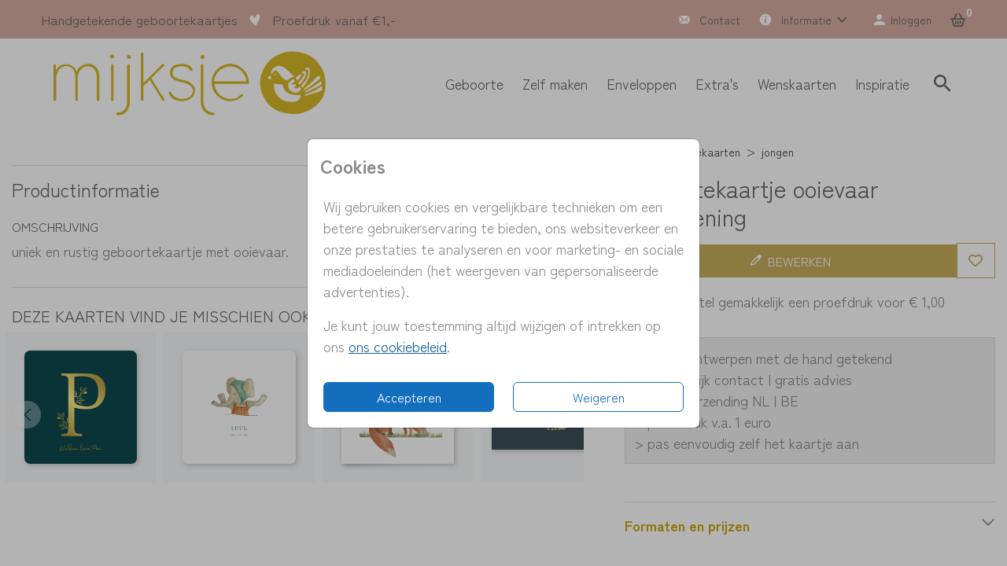

--- FILE ---
content_type: text/html;charset=utf-8
request_url: https://www.mijksje-geboortekaartjes.nl/geboortekaarten/jongen/rustig-geboortekaartje-ooievaar
body_size: 39392
content:
<!DOCTYPE html> <html lang="nl-NL" class="kc-classic"> <head><script type="text/javascript">window.NREUM||(NREUM={});NREUM.info={"beacon":"bam.nr-data.net","errorBeacon":"bam.nr-data.net","licenseKey":"6d416604e4","applicationID":"604861797","transactionName":"YAZVMhFRWkoEW0IMX1lMcRMNU0BQClYZBl9ZF0UJD1xRSxYWRApfQ1l8BSJARGsKV0JLVFIFVhMPRA==","queueTime":0,"applicationTime":201,"agent":""};
(window.NREUM||(NREUM={})).init={privacy:{cookies_enabled:true},ajax:{deny_list:["bam-cell.nr-data.net"]},session_trace:{sampling_rate:0.0,mode:"FIXED_RATE",enabled:true,error_sampling_rate:0.0},feature_flags:["soft_nav"],distributed_tracing:{enabled:true}};(window.NREUM||(NREUM={})).loader_config={agentID:"1834701004",accountID:"1916883",trustKey:"1916883",xpid:"VQ8GV15bCxAGVFVaAQAAX1M=",licenseKey:"6d416604e4",applicationID:"604861797",browserID:"1834701004"};;/*! For license information please see nr-loader-spa-1.308.0.min.js.LICENSE.txt */
(()=>{var e,t,r={384:(e,t,r)=>{"use strict";r.d(t,{NT:()=>a,US:()=>u,Zm:()=>o,bQ:()=>d,dV:()=>c,pV:()=>l});var n=r(6154),i=r(1863),s=r(1910);const a={beacon:"bam.nr-data.net",errorBeacon:"bam.nr-data.net"};function o(){return n.gm.NREUM||(n.gm.NREUM={}),void 0===n.gm.newrelic&&(n.gm.newrelic=n.gm.NREUM),n.gm.NREUM}function c(){let e=o();return e.o||(e.o={ST:n.gm.setTimeout,SI:n.gm.setImmediate||n.gm.setInterval,CT:n.gm.clearTimeout,XHR:n.gm.XMLHttpRequest,REQ:n.gm.Request,EV:n.gm.Event,PR:n.gm.Promise,MO:n.gm.MutationObserver,FETCH:n.gm.fetch,WS:n.gm.WebSocket},(0,s.i)(...Object.values(e.o))),e}function d(e,t){let r=o();r.initializedAgents??={},t.initializedAt={ms:(0,i.t)(),date:new Date},r.initializedAgents[e]=t}function u(e,t){o()[e]=t}function l(){return function(){let e=o();const t=e.info||{};e.info={beacon:a.beacon,errorBeacon:a.errorBeacon,...t}}(),function(){let e=o();const t=e.init||{};e.init={...t}}(),c(),function(){let e=o();const t=e.loader_config||{};e.loader_config={...t}}(),o()}},782:(e,t,r)=>{"use strict";r.d(t,{T:()=>n});const n=r(860).K7.pageViewTiming},860:(e,t,r)=>{"use strict";r.d(t,{$J:()=>u,K7:()=>c,P3:()=>d,XX:()=>i,Yy:()=>o,df:()=>s,qY:()=>n,v4:()=>a});const n="events",i="jserrors",s="browser/blobs",a="rum",o="browser/logs",c={ajax:"ajax",genericEvents:"generic_events",jserrors:i,logging:"logging",metrics:"metrics",pageAction:"page_action",pageViewEvent:"page_view_event",pageViewTiming:"page_view_timing",sessionReplay:"session_replay",sessionTrace:"session_trace",softNav:"soft_navigations",spa:"spa"},d={[c.pageViewEvent]:1,[c.pageViewTiming]:2,[c.metrics]:3,[c.jserrors]:4,[c.spa]:5,[c.ajax]:6,[c.sessionTrace]:7,[c.softNav]:8,[c.sessionReplay]:9,[c.logging]:10,[c.genericEvents]:11},u={[c.pageViewEvent]:a,[c.pageViewTiming]:n,[c.ajax]:n,[c.spa]:n,[c.softNav]:n,[c.metrics]:i,[c.jserrors]:i,[c.sessionTrace]:s,[c.sessionReplay]:s,[c.logging]:o,[c.genericEvents]:"ins"}},944:(e,t,r)=>{"use strict";r.d(t,{R:()=>i});var n=r(3241);function i(e,t){"function"==typeof console.debug&&(console.debug("New Relic Warning: https://github.com/newrelic/newrelic-browser-agent/blob/main/docs/warning-codes.md#".concat(e),t),(0,n.W)({agentIdentifier:null,drained:null,type:"data",name:"warn",feature:"warn",data:{code:e,secondary:t}}))}},993:(e,t,r)=>{"use strict";r.d(t,{A$:()=>s,ET:()=>a,TZ:()=>o,p_:()=>i});var n=r(860);const i={ERROR:"ERROR",WARN:"WARN",INFO:"INFO",DEBUG:"DEBUG",TRACE:"TRACE"},s={OFF:0,ERROR:1,WARN:2,INFO:3,DEBUG:4,TRACE:5},a="log",o=n.K7.logging},1541:(e,t,r)=>{"use strict";r.d(t,{U:()=>i,f:()=>n});const n={MFE:"MFE",BA:"BA"};function i(e,t){if(2!==t?.harvestEndpointVersion)return{};const r=t.agentRef.runtime.appMetadata.agents[0].entityGuid;return e?{"source.id":e.id,"source.name":e.name,"source.type":e.type,"parent.id":e.parent?.id||r,"parent.type":e.parent?.type||n.BA}:{"entity.guid":r,appId:t.agentRef.info.applicationID}}},1687:(e,t,r)=>{"use strict";r.d(t,{Ak:()=>d,Ze:()=>h,x3:()=>u});var n=r(3241),i=r(7836),s=r(3606),a=r(860),o=r(2646);const c={};function d(e,t){const r={staged:!1,priority:a.P3[t]||0};l(e),c[e].get(t)||c[e].set(t,r)}function u(e,t){e&&c[e]&&(c[e].get(t)&&c[e].delete(t),p(e,t,!1),c[e].size&&f(e))}function l(e){if(!e)throw new Error("agentIdentifier required");c[e]||(c[e]=new Map)}function h(e="",t="feature",r=!1){if(l(e),!e||!c[e].get(t)||r)return p(e,t);c[e].get(t).staged=!0,f(e)}function f(e){const t=Array.from(c[e]);t.every(([e,t])=>t.staged)&&(t.sort((e,t)=>e[1].priority-t[1].priority),t.forEach(([t])=>{c[e].delete(t),p(e,t)}))}function p(e,t,r=!0){const a=e?i.ee.get(e):i.ee,c=s.i.handlers;if(!a.aborted&&a.backlog&&c){if((0,n.W)({agentIdentifier:e,type:"lifecycle",name:"drain",feature:t}),r){const e=a.backlog[t],r=c[t];if(r){for(let t=0;e&&t<e.length;++t)g(e[t],r);Object.entries(r).forEach(([e,t])=>{Object.values(t||{}).forEach(t=>{t[0]?.on&&t[0]?.context()instanceof o.y&&t[0].on(e,t[1])})})}}a.isolatedBacklog||delete c[t],a.backlog[t]=null,a.emit("drain-"+t,[])}}function g(e,t){var r=e[1];Object.values(t[r]||{}).forEach(t=>{var r=e[0];if(t[0]===r){var n=t[1],i=e[3],s=e[2];n.apply(i,s)}})}},1738:(e,t,r)=>{"use strict";r.d(t,{U:()=>f,Y:()=>h});var n=r(3241),i=r(9908),s=r(1863),a=r(944),o=r(5701),c=r(3969),d=r(8362),u=r(860),l=r(4261);function h(e,t,r,s){const h=s||r;!h||h[e]&&h[e]!==d.d.prototype[e]||(h[e]=function(){(0,i.p)(c.xV,["API/"+e+"/called"],void 0,u.K7.metrics,r.ee),(0,n.W)({agentIdentifier:r.agentIdentifier,drained:!!o.B?.[r.agentIdentifier],type:"data",name:"api",feature:l.Pl+e,data:{}});try{return t.apply(this,arguments)}catch(e){(0,a.R)(23,e)}})}function f(e,t,r,n,a){const o=e.info;null===r?delete o.jsAttributes[t]:o.jsAttributes[t]=r,(a||null===r)&&(0,i.p)(l.Pl+n,[(0,s.t)(),t,r],void 0,"session",e.ee)}},1741:(e,t,r)=>{"use strict";r.d(t,{W:()=>s});var n=r(944),i=r(4261);class s{#e(e,...t){if(this[e]!==s.prototype[e])return this[e](...t);(0,n.R)(35,e)}addPageAction(e,t){return this.#e(i.hG,e,t)}register(e){return this.#e(i.eY,e)}recordCustomEvent(e,t){return this.#e(i.fF,e,t)}setPageViewName(e,t){return this.#e(i.Fw,e,t)}setCustomAttribute(e,t,r){return this.#e(i.cD,e,t,r)}noticeError(e,t){return this.#e(i.o5,e,t)}setUserId(e,t=!1){return this.#e(i.Dl,e,t)}setApplicationVersion(e){return this.#e(i.nb,e)}setErrorHandler(e){return this.#e(i.bt,e)}addRelease(e,t){return this.#e(i.k6,e,t)}log(e,t){return this.#e(i.$9,e,t)}start(){return this.#e(i.d3)}finished(e){return this.#e(i.BL,e)}recordReplay(){return this.#e(i.CH)}pauseReplay(){return this.#e(i.Tb)}addToTrace(e){return this.#e(i.U2,e)}setCurrentRouteName(e){return this.#e(i.PA,e)}interaction(e){return this.#e(i.dT,e)}wrapLogger(e,t,r){return this.#e(i.Wb,e,t,r)}measure(e,t){return this.#e(i.V1,e,t)}consent(e){return this.#e(i.Pv,e)}}},1863:(e,t,r)=>{"use strict";function n(){return Math.floor(performance.now())}r.d(t,{t:()=>n})},1910:(e,t,r)=>{"use strict";r.d(t,{i:()=>s});var n=r(944);const i=new Map;function s(...e){return e.every(e=>{if(i.has(e))return i.get(e);const t="function"==typeof e?e.toString():"",r=t.includes("[native code]"),s=t.includes("nrWrapper");return r||s||(0,n.R)(64,e?.name||t),i.set(e,r),r})}},2555:(e,t,r)=>{"use strict";r.d(t,{D:()=>o,f:()=>a});var n=r(384),i=r(8122);const s={beacon:n.NT.beacon,errorBeacon:n.NT.errorBeacon,licenseKey:void 0,applicationID:void 0,sa:void 0,queueTime:void 0,applicationTime:void 0,ttGuid:void 0,user:void 0,account:void 0,product:void 0,extra:void 0,jsAttributes:{},userAttributes:void 0,atts:void 0,transactionName:void 0,tNamePlain:void 0};function a(e){try{return!!e.licenseKey&&!!e.errorBeacon&&!!e.applicationID}catch(e){return!1}}const o=e=>(0,i.a)(e,s)},2614:(e,t,r)=>{"use strict";r.d(t,{BB:()=>a,H3:()=>n,g:()=>d,iL:()=>c,tS:()=>o,uh:()=>i,wk:()=>s});const n="NRBA",i="SESSION",s=144e5,a=18e5,o={STARTED:"session-started",PAUSE:"session-pause",RESET:"session-reset",RESUME:"session-resume",UPDATE:"session-update"},c={SAME_TAB:"same-tab",CROSS_TAB:"cross-tab"},d={OFF:0,FULL:1,ERROR:2}},2646:(e,t,r)=>{"use strict";r.d(t,{y:()=>n});class n{constructor(e){this.contextId=e}}},2843:(e,t,r)=>{"use strict";r.d(t,{G:()=>s,u:()=>i});var n=r(3878);function i(e,t=!1,r,i){(0,n.DD)("visibilitychange",function(){if(t)return void("hidden"===document.visibilityState&&e());e(document.visibilityState)},r,i)}function s(e,t,r){(0,n.sp)("pagehide",e,t,r)}},3241:(e,t,r)=>{"use strict";r.d(t,{W:()=>s});var n=r(6154);const i="newrelic";function s(e={}){try{n.gm.dispatchEvent(new CustomEvent(i,{detail:e}))}catch(e){}}},3304:(e,t,r)=>{"use strict";r.d(t,{A:()=>s});var n=r(7836);const i=()=>{const e=new WeakSet;return(t,r)=>{if("object"==typeof r&&null!==r){if(e.has(r))return;e.add(r)}return r}};function s(e){try{return JSON.stringify(e,i())??""}catch(e){try{n.ee.emit("internal-error",[e])}catch(e){}return""}}},3333:(e,t,r)=>{"use strict";r.d(t,{$v:()=>u,TZ:()=>n,Xh:()=>c,Zp:()=>i,kd:()=>d,mq:()=>o,nf:()=>a,qN:()=>s});const n=r(860).K7.genericEvents,i=["auxclick","click","copy","keydown","paste","scrollend"],s=["focus","blur"],a=4,o=1e3,c=2e3,d=["PageAction","UserAction","BrowserPerformance"],u={RESOURCES:"experimental.resources",REGISTER:"register"}},3434:(e,t,r)=>{"use strict";r.d(t,{Jt:()=>s,YM:()=>d});var n=r(7836),i=r(5607);const s="nr@original:".concat(i.W),a=50;var o=Object.prototype.hasOwnProperty,c=!1;function d(e,t){return e||(e=n.ee),r.inPlace=function(e,t,n,i,s){n||(n="");const a="-"===n.charAt(0);for(let o=0;o<t.length;o++){const c=t[o],d=e[c];l(d)||(e[c]=r(d,a?c+n:n,i,c,s))}},r.flag=s,r;function r(t,r,n,c,d){return l(t)?t:(r||(r=""),nrWrapper[s]=t,function(e,t,r){if(Object.defineProperty&&Object.keys)try{return Object.keys(e).forEach(function(r){Object.defineProperty(t,r,{get:function(){return e[r]},set:function(t){return e[r]=t,t}})}),t}catch(e){u([e],r)}for(var n in e)o.call(e,n)&&(t[n]=e[n])}(t,nrWrapper,e),nrWrapper);function nrWrapper(){var s,o,l,h;let f;try{o=this,s=[...arguments],l="function"==typeof n?n(s,o):n||{}}catch(t){u([t,"",[s,o,c],l],e)}i(r+"start",[s,o,c],l,d);const p=performance.now();let g;try{return h=t.apply(o,s),g=performance.now(),h}catch(e){throw g=performance.now(),i(r+"err",[s,o,e],l,d),f=e,f}finally{const e=g-p,t={start:p,end:g,duration:e,isLongTask:e>=a,methodName:c,thrownError:f};t.isLongTask&&i("long-task",[t,o],l,d),i(r+"end",[s,o,h],l,d)}}}function i(r,n,i,s){if(!c||t){var a=c;c=!0;try{e.emit(r,n,i,t,s)}catch(t){u([t,r,n,i],e)}c=a}}}function u(e,t){t||(t=n.ee);try{t.emit("internal-error",e)}catch(e){}}function l(e){return!(e&&"function"==typeof e&&e.apply&&!e[s])}},3606:(e,t,r)=>{"use strict";r.d(t,{i:()=>s});var n=r(9908);s.on=a;var i=s.handlers={};function s(e,t,r,s){a(s||n.d,i,e,t,r)}function a(e,t,r,i,s){s||(s="feature"),e||(e=n.d);var a=t[s]=t[s]||{};(a[r]=a[r]||[]).push([e,i])}},3738:(e,t,r)=>{"use strict";r.d(t,{He:()=>i,Kp:()=>o,Lc:()=>d,Rz:()=>u,TZ:()=>n,bD:()=>s,d3:()=>a,jx:()=>l,sl:()=>h,uP:()=>c});const n=r(860).K7.sessionTrace,i="bstResource",s="resource",a="-start",o="-end",c="fn"+a,d="fn"+o,u="pushState",l=1e3,h=3e4},3785:(e,t,r)=>{"use strict";r.d(t,{R:()=>c,b:()=>d});var n=r(9908),i=r(1863),s=r(860),a=r(3969),o=r(993);function c(e,t,r={},c=o.p_.INFO,d=!0,u,l=(0,i.t)()){(0,n.p)(a.xV,["API/logging/".concat(c.toLowerCase(),"/called")],void 0,s.K7.metrics,e),(0,n.p)(o.ET,[l,t,r,c,d,u],void 0,s.K7.logging,e)}function d(e){return"string"==typeof e&&Object.values(o.p_).some(t=>t===e.toUpperCase().trim())}},3878:(e,t,r)=>{"use strict";function n(e,t){return{capture:e,passive:!1,signal:t}}function i(e,t,r=!1,i){window.addEventListener(e,t,n(r,i))}function s(e,t,r=!1,i){document.addEventListener(e,t,n(r,i))}r.d(t,{DD:()=>s,jT:()=>n,sp:()=>i})},3962:(e,t,r)=>{"use strict";r.d(t,{AM:()=>a,O2:()=>l,OV:()=>s,Qu:()=>h,TZ:()=>c,ih:()=>f,pP:()=>o,t1:()=>u,tC:()=>i,wD:()=>d});var n=r(860);const i=["click","keydown","submit"],s="popstate",a="api",o="initialPageLoad",c=n.K7.softNav,d=5e3,u=500,l={INITIAL_PAGE_LOAD:"",ROUTE_CHANGE:1,UNSPECIFIED:2},h={INTERACTION:1,AJAX:2,CUSTOM_END:3,CUSTOM_TRACER:4},f={IP:"in progress",PF:"pending finish",FIN:"finished",CAN:"cancelled"}},3969:(e,t,r)=>{"use strict";r.d(t,{TZ:()=>n,XG:()=>o,rs:()=>i,xV:()=>a,z_:()=>s});const n=r(860).K7.metrics,i="sm",s="cm",a="storeSupportabilityMetrics",o="storeEventMetrics"},4234:(e,t,r)=>{"use strict";r.d(t,{W:()=>s});var n=r(7836),i=r(1687);class s{constructor(e,t){this.agentIdentifier=e,this.ee=n.ee.get(e),this.featureName=t,this.blocked=!1}deregisterDrain(){(0,i.x3)(this.agentIdentifier,this.featureName)}}},4261:(e,t,r)=>{"use strict";r.d(t,{$9:()=>u,BL:()=>c,CH:()=>p,Dl:()=>R,Fw:()=>w,PA:()=>v,Pl:()=>n,Pv:()=>A,Tb:()=>h,U2:()=>a,V1:()=>E,Wb:()=>T,bt:()=>y,cD:()=>b,d3:()=>x,dT:()=>d,eY:()=>g,fF:()=>f,hG:()=>s,hw:()=>i,k6:()=>o,nb:()=>m,o5:()=>l});const n="api-",i=n+"ixn-",s="addPageAction",a="addToTrace",o="addRelease",c="finished",d="interaction",u="log",l="noticeError",h="pauseReplay",f="recordCustomEvent",p="recordReplay",g="register",m="setApplicationVersion",v="setCurrentRouteName",b="setCustomAttribute",y="setErrorHandler",w="setPageViewName",R="setUserId",x="start",T="wrapLogger",E="measure",A="consent"},5205:(e,t,r)=>{"use strict";r.d(t,{j:()=>S});var n=r(384),i=r(1741);var s=r(2555),a=r(3333);const o=e=>{if(!e||"string"!=typeof e)return!1;try{document.createDocumentFragment().querySelector(e)}catch{return!1}return!0};var c=r(2614),d=r(944),u=r(8122);const l="[data-nr-mask]",h=e=>(0,u.a)(e,(()=>{const e={feature_flags:[],experimental:{allow_registered_children:!1,resources:!1},mask_selector:"*",block_selector:"[data-nr-block]",mask_input_options:{color:!1,date:!1,"datetime-local":!1,email:!1,month:!1,number:!1,range:!1,search:!1,tel:!1,text:!1,time:!1,url:!1,week:!1,textarea:!1,select:!1,password:!0}};return{ajax:{deny_list:void 0,block_internal:!0,enabled:!0,autoStart:!0},api:{get allow_registered_children(){return e.feature_flags.includes(a.$v.REGISTER)||e.experimental.allow_registered_children},set allow_registered_children(t){e.experimental.allow_registered_children=t},duplicate_registered_data:!1},browser_consent_mode:{enabled:!1},distributed_tracing:{enabled:void 0,exclude_newrelic_header:void 0,cors_use_newrelic_header:void 0,cors_use_tracecontext_headers:void 0,allowed_origins:void 0},get feature_flags(){return e.feature_flags},set feature_flags(t){e.feature_flags=t},generic_events:{enabled:!0,autoStart:!0},harvest:{interval:30},jserrors:{enabled:!0,autoStart:!0},logging:{enabled:!0,autoStart:!0},metrics:{enabled:!0,autoStart:!0},obfuscate:void 0,page_action:{enabled:!0},page_view_event:{enabled:!0,autoStart:!0},page_view_timing:{enabled:!0,autoStart:!0},performance:{capture_marks:!1,capture_measures:!1,capture_detail:!0,resources:{get enabled(){return e.feature_flags.includes(a.$v.RESOURCES)||e.experimental.resources},set enabled(t){e.experimental.resources=t},asset_types:[],first_party_domains:[],ignore_newrelic:!0}},privacy:{cookies_enabled:!0},proxy:{assets:void 0,beacon:void 0},session:{expiresMs:c.wk,inactiveMs:c.BB},session_replay:{autoStart:!0,enabled:!1,preload:!1,sampling_rate:10,error_sampling_rate:100,collect_fonts:!1,inline_images:!1,fix_stylesheets:!0,mask_all_inputs:!0,get mask_text_selector(){return e.mask_selector},set mask_text_selector(t){o(t)?e.mask_selector="".concat(t,",").concat(l):""===t||null===t?e.mask_selector=l:(0,d.R)(5,t)},get block_class(){return"nr-block"},get ignore_class(){return"nr-ignore"},get mask_text_class(){return"nr-mask"},get block_selector(){return e.block_selector},set block_selector(t){o(t)?e.block_selector+=",".concat(t):""!==t&&(0,d.R)(6,t)},get mask_input_options(){return e.mask_input_options},set mask_input_options(t){t&&"object"==typeof t?e.mask_input_options={...t,password:!0}:(0,d.R)(7,t)}},session_trace:{enabled:!0,autoStart:!0},soft_navigations:{enabled:!0,autoStart:!0},spa:{enabled:!0,autoStart:!0},ssl:void 0,user_actions:{enabled:!0,elementAttributes:["id","className","tagName","type"]}}})());var f=r(6154),p=r(9324);let g=0;const m={buildEnv:p.F3,distMethod:p.Xs,version:p.xv,originTime:f.WN},v={consented:!1},b={appMetadata:{},get consented(){return this.session?.state?.consent||v.consented},set consented(e){v.consented=e},customTransaction:void 0,denyList:void 0,disabled:!1,harvester:void 0,isolatedBacklog:!1,isRecording:!1,loaderType:void 0,maxBytes:3e4,obfuscator:void 0,onerror:void 0,ptid:void 0,releaseIds:{},session:void 0,timeKeeper:void 0,registeredEntities:[],jsAttributesMetadata:{bytes:0},get harvestCount(){return++g}},y=e=>{const t=(0,u.a)(e,b),r=Object.keys(m).reduce((e,t)=>(e[t]={value:m[t],writable:!1,configurable:!0,enumerable:!0},e),{});return Object.defineProperties(t,r)};var w=r(5701);const R=e=>{const t=e.startsWith("http");e+="/",r.p=t?e:"https://"+e};var x=r(7836),T=r(3241);const E={accountID:void 0,trustKey:void 0,agentID:void 0,licenseKey:void 0,applicationID:void 0,xpid:void 0},A=e=>(0,u.a)(e,E),_=new Set;function S(e,t={},r,a){let{init:o,info:c,loader_config:d,runtime:u={},exposed:l=!0}=t;if(!c){const e=(0,n.pV)();o=e.init,c=e.info,d=e.loader_config}e.init=h(o||{}),e.loader_config=A(d||{}),c.jsAttributes??={},f.bv&&(c.jsAttributes.isWorker=!0),e.info=(0,s.D)(c);const p=e.init,g=[c.beacon,c.errorBeacon];_.has(e.agentIdentifier)||(p.proxy.assets&&(R(p.proxy.assets),g.push(p.proxy.assets)),p.proxy.beacon&&g.push(p.proxy.beacon),e.beacons=[...g],function(e){const t=(0,n.pV)();Object.getOwnPropertyNames(i.W.prototype).forEach(r=>{const n=i.W.prototype[r];if("function"!=typeof n||"constructor"===n)return;let s=t[r];e[r]&&!1!==e.exposed&&"micro-agent"!==e.runtime?.loaderType&&(t[r]=(...t)=>{const n=e[r](...t);return s?s(...t):n})})}(e),(0,n.US)("activatedFeatures",w.B)),u.denyList=[...p.ajax.deny_list||[],...p.ajax.block_internal?g:[]],u.ptid=e.agentIdentifier,u.loaderType=r,e.runtime=y(u),_.has(e.agentIdentifier)||(e.ee=x.ee.get(e.agentIdentifier),e.exposed=l,(0,T.W)({agentIdentifier:e.agentIdentifier,drained:!!w.B?.[e.agentIdentifier],type:"lifecycle",name:"initialize",feature:void 0,data:e.config})),_.add(e.agentIdentifier)}},5270:(e,t,r)=>{"use strict";r.d(t,{Aw:()=>a,SR:()=>s,rF:()=>o});var n=r(384),i=r(7767);function s(e){return!!(0,n.dV)().o.MO&&(0,i.V)(e)&&!0===e?.session_trace.enabled}function a(e){return!0===e?.session_replay.preload&&s(e)}function o(e,t){try{if("string"==typeof t?.type){if("password"===t.type.toLowerCase())return"*".repeat(e?.length||0);if(void 0!==t?.dataset?.nrUnmask||t?.classList?.contains("nr-unmask"))return e}}catch(e){}return"string"==typeof e?e.replace(/[\S]/g,"*"):"*".repeat(e?.length||0)}},5289:(e,t,r)=>{"use strict";r.d(t,{GG:()=>a,Qr:()=>c,sB:()=>o});var n=r(3878),i=r(6389);function s(){return"undefined"==typeof document||"complete"===document.readyState}function a(e,t){if(s())return e();const r=(0,i.J)(e),a=setInterval(()=>{s()&&(clearInterval(a),r())},500);(0,n.sp)("load",r,t)}function o(e){if(s())return e();(0,n.DD)("DOMContentLoaded",e)}function c(e){if(s())return e();(0,n.sp)("popstate",e)}},5607:(e,t,r)=>{"use strict";r.d(t,{W:()=>n});const n=(0,r(9566).bz)()},5701:(e,t,r)=>{"use strict";r.d(t,{B:()=>s,t:()=>a});var n=r(3241);const i=new Set,s={};function a(e,t){const r=t.agentIdentifier;s[r]??={},e&&"object"==typeof e&&(i.has(r)||(t.ee.emit("rumresp",[e]),s[r]=e,i.add(r),(0,n.W)({agentIdentifier:r,loaded:!0,drained:!0,type:"lifecycle",name:"load",feature:void 0,data:e})))}},6154:(e,t,r)=>{"use strict";r.d(t,{OF:()=>d,RI:()=>i,WN:()=>h,bv:()=>s,eN:()=>f,gm:()=>a,lR:()=>l,m:()=>c,mw:()=>o,sb:()=>u});var n=r(1863);const i="undefined"!=typeof window&&!!window.document,s="undefined"!=typeof WorkerGlobalScope&&("undefined"!=typeof self&&self instanceof WorkerGlobalScope&&self.navigator instanceof WorkerNavigator||"undefined"!=typeof globalThis&&globalThis instanceof WorkerGlobalScope&&globalThis.navigator instanceof WorkerNavigator),a=i?window:"undefined"!=typeof WorkerGlobalScope&&("undefined"!=typeof self&&self instanceof WorkerGlobalScope&&self||"undefined"!=typeof globalThis&&globalThis instanceof WorkerGlobalScope&&globalThis),o=Boolean("hidden"===a?.document?.visibilityState),c=""+a?.location,d=/iPad|iPhone|iPod/.test(a.navigator?.userAgent),u=d&&"undefined"==typeof SharedWorker,l=(()=>{const e=a.navigator?.userAgent?.match(/Firefox[/\s](\d+\.\d+)/);return Array.isArray(e)&&e.length>=2?+e[1]:0})(),h=Date.now()-(0,n.t)(),f=()=>"undefined"!=typeof PerformanceNavigationTiming&&a?.performance?.getEntriesByType("navigation")?.[0]?.responseStart},6344:(e,t,r)=>{"use strict";r.d(t,{BB:()=>u,Qb:()=>l,TZ:()=>i,Ug:()=>a,Vh:()=>s,_s:()=>o,bc:()=>d,yP:()=>c});var n=r(2614);const i=r(860).K7.sessionReplay,s="errorDuringReplay",a=.12,o={DomContentLoaded:0,Load:1,FullSnapshot:2,IncrementalSnapshot:3,Meta:4,Custom:5},c={[n.g.ERROR]:15e3,[n.g.FULL]:3e5,[n.g.OFF]:0},d={RESET:{message:"Session was reset",sm:"Reset"},IMPORT:{message:"Recorder failed to import",sm:"Import"},TOO_MANY:{message:"429: Too Many Requests",sm:"Too-Many"},TOO_BIG:{message:"Payload was too large",sm:"Too-Big"},CROSS_TAB:{message:"Session Entity was set to OFF on another tab",sm:"Cross-Tab"},ENTITLEMENTS:{message:"Session Replay is not allowed and will not be started",sm:"Entitlement"}},u=5e3,l={API:"api",RESUME:"resume",SWITCH_TO_FULL:"switchToFull",INITIALIZE:"initialize",PRELOAD:"preload"}},6389:(e,t,r)=>{"use strict";function n(e,t=500,r={}){const n=r?.leading||!1;let i;return(...r)=>{n&&void 0===i&&(e.apply(this,r),i=setTimeout(()=>{i=clearTimeout(i)},t)),n||(clearTimeout(i),i=setTimeout(()=>{e.apply(this,r)},t))}}function i(e){let t=!1;return(...r)=>{t||(t=!0,e.apply(this,r))}}r.d(t,{J:()=>i,s:()=>n})},6630:(e,t,r)=>{"use strict";r.d(t,{T:()=>n});const n=r(860).K7.pageViewEvent},6774:(e,t,r)=>{"use strict";r.d(t,{T:()=>n});const n=r(860).K7.jserrors},7295:(e,t,r)=>{"use strict";r.d(t,{Xv:()=>a,gX:()=>i,iW:()=>s});var n=[];function i(e){if(!e||s(e))return!1;if(0===n.length)return!0;if("*"===n[0].hostname)return!1;for(var t=0;t<n.length;t++){var r=n[t];if(r.hostname.test(e.hostname)&&r.pathname.test(e.pathname))return!1}return!0}function s(e){return void 0===e.hostname}function a(e){if(n=[],e&&e.length)for(var t=0;t<e.length;t++){let r=e[t];if(!r)continue;if("*"===r)return void(n=[{hostname:"*"}]);0===r.indexOf("http://")?r=r.substring(7):0===r.indexOf("https://")&&(r=r.substring(8));const i=r.indexOf("/");let s,a;i>0?(s=r.substring(0,i),a=r.substring(i)):(s=r,a="*");let[c]=s.split(":");n.push({hostname:o(c),pathname:o(a,!0)})}}function o(e,t=!1){const r=e.replace(/[.+?^${}()|[\]\\]/g,e=>"\\"+e).replace(/\*/g,".*?");return new RegExp((t?"^":"")+r+"$")}},7485:(e,t,r)=>{"use strict";r.d(t,{D:()=>i});var n=r(6154);function i(e){if(0===(e||"").indexOf("data:"))return{protocol:"data"};try{const t=new URL(e,location.href),r={port:t.port,hostname:t.hostname,pathname:t.pathname,search:t.search,protocol:t.protocol.slice(0,t.protocol.indexOf(":")),sameOrigin:t.protocol===n.gm?.location?.protocol&&t.host===n.gm?.location?.host};return r.port&&""!==r.port||("http:"===t.protocol&&(r.port="80"),"https:"===t.protocol&&(r.port="443")),r.pathname&&""!==r.pathname?r.pathname.startsWith("/")||(r.pathname="/".concat(r.pathname)):r.pathname="/",r}catch(e){return{}}}},7699:(e,t,r)=>{"use strict";r.d(t,{It:()=>s,KC:()=>o,No:()=>i,qh:()=>a});var n=r(860);const i=16e3,s=1e6,a="SESSION_ERROR",o={[n.K7.logging]:!0,[n.K7.genericEvents]:!1,[n.K7.jserrors]:!1,[n.K7.ajax]:!1}},7767:(e,t,r)=>{"use strict";r.d(t,{V:()=>i});var n=r(6154);const i=e=>n.RI&&!0===e?.privacy.cookies_enabled},7836:(e,t,r)=>{"use strict";r.d(t,{P:()=>o,ee:()=>c});var n=r(384),i=r(8990),s=r(2646),a=r(5607);const o="nr@context:".concat(a.W),c=function e(t,r){var n={},a={},u={},l=!1;try{l=16===r.length&&d.initializedAgents?.[r]?.runtime.isolatedBacklog}catch(e){}var h={on:p,addEventListener:p,removeEventListener:function(e,t){var r=n[e];if(!r)return;for(var i=0;i<r.length;i++)r[i]===t&&r.splice(i,1)},emit:function(e,r,n,i,s){!1!==s&&(s=!0);if(c.aborted&&!i)return;t&&s&&t.emit(e,r,n);var o=f(n);g(e).forEach(e=>{e.apply(o,r)});var d=v()[a[e]];d&&d.push([h,e,r,o]);return o},get:m,listeners:g,context:f,buffer:function(e,t){const r=v();if(t=t||"feature",h.aborted)return;Object.entries(e||{}).forEach(([e,n])=>{a[n]=t,t in r||(r[t]=[])})},abort:function(){h._aborted=!0,Object.keys(h.backlog).forEach(e=>{delete h.backlog[e]})},isBuffering:function(e){return!!v()[a[e]]},debugId:r,backlog:l?{}:t&&"object"==typeof t.backlog?t.backlog:{},isolatedBacklog:l};return Object.defineProperty(h,"aborted",{get:()=>{let e=h._aborted||!1;return e||(t&&(e=t.aborted),e)}}),h;function f(e){return e&&e instanceof s.y?e:e?(0,i.I)(e,o,()=>new s.y(o)):new s.y(o)}function p(e,t){n[e]=g(e).concat(t)}function g(e){return n[e]||[]}function m(t){return u[t]=u[t]||e(h,t)}function v(){return h.backlog}}(void 0,"globalEE"),d=(0,n.Zm)();d.ee||(d.ee=c)},8122:(e,t,r)=>{"use strict";r.d(t,{a:()=>i});var n=r(944);function i(e,t){try{if(!e||"object"!=typeof e)return(0,n.R)(3);if(!t||"object"!=typeof t)return(0,n.R)(4);const r=Object.create(Object.getPrototypeOf(t),Object.getOwnPropertyDescriptors(t)),s=0===Object.keys(r).length?e:r;for(let a in s)if(void 0!==e[a])try{if(null===e[a]){r[a]=null;continue}Array.isArray(e[a])&&Array.isArray(t[a])?r[a]=Array.from(new Set([...e[a],...t[a]])):"object"==typeof e[a]&&"object"==typeof t[a]?r[a]=i(e[a],t[a]):r[a]=e[a]}catch(e){r[a]||(0,n.R)(1,e)}return r}catch(e){(0,n.R)(2,e)}}},8139:(e,t,r)=>{"use strict";r.d(t,{u:()=>h});var n=r(7836),i=r(3434),s=r(8990),a=r(6154);const o={},c=a.gm.XMLHttpRequest,d="addEventListener",u="removeEventListener",l="nr@wrapped:".concat(n.P);function h(e){var t=function(e){return(e||n.ee).get("events")}(e);if(o[t.debugId]++)return t;o[t.debugId]=1;var r=(0,i.YM)(t,!0);function h(e){r.inPlace(e,[d,u],"-",p)}function p(e,t){return e[1]}return"getPrototypeOf"in Object&&(a.RI&&f(document,h),c&&f(c.prototype,h),f(a.gm,h)),t.on(d+"-start",function(e,t){var n=e[1];if(null!==n&&("function"==typeof n||"object"==typeof n)&&"newrelic"!==e[0]){var i=(0,s.I)(n,l,function(){var e={object:function(){if("function"!=typeof n.handleEvent)return;return n.handleEvent.apply(n,arguments)},function:n}[typeof n];return e?r(e,"fn-",null,e.name||"anonymous"):n});this.wrapped=e[1]=i}}),t.on(u+"-start",function(e){e[1]=this.wrapped||e[1]}),t}function f(e,t,...r){let n=e;for(;"object"==typeof n&&!Object.prototype.hasOwnProperty.call(n,d);)n=Object.getPrototypeOf(n);n&&t(n,...r)}},8362:(e,t,r)=>{"use strict";r.d(t,{d:()=>s});var n=r(9566),i=r(1741);class s extends i.W{agentIdentifier=(0,n.LA)(16)}},8374:(e,t,r)=>{r.nc=(()=>{try{return document?.currentScript?.nonce}catch(e){}return""})()},8990:(e,t,r)=>{"use strict";r.d(t,{I:()=>i});var n=Object.prototype.hasOwnProperty;function i(e,t,r){if(n.call(e,t))return e[t];var i=r();if(Object.defineProperty&&Object.keys)try{return Object.defineProperty(e,t,{value:i,writable:!0,enumerable:!1}),i}catch(e){}return e[t]=i,i}},9119:(e,t,r)=>{"use strict";r.d(t,{L:()=>s});var n=/([^?#]*)[^#]*(#[^?]*|$).*/,i=/([^?#]*)().*/;function s(e,t){return e?e.replace(t?n:i,"$1$2"):e}},9300:(e,t,r)=>{"use strict";r.d(t,{T:()=>n});const n=r(860).K7.ajax},9324:(e,t,r)=>{"use strict";r.d(t,{AJ:()=>a,F3:()=>i,Xs:()=>s,Yq:()=>o,xv:()=>n});const n="1.308.0",i="PROD",s="CDN",a="@newrelic/rrweb",o="1.0.1"},9566:(e,t,r)=>{"use strict";r.d(t,{LA:()=>o,ZF:()=>c,bz:()=>a,el:()=>d});var n=r(6154);const i="xxxxxxxx-xxxx-4xxx-yxxx-xxxxxxxxxxxx";function s(e,t){return e?15&e[t]:16*Math.random()|0}function a(){const e=n.gm?.crypto||n.gm?.msCrypto;let t,r=0;return e&&e.getRandomValues&&(t=e.getRandomValues(new Uint8Array(30))),i.split("").map(e=>"x"===e?s(t,r++).toString(16):"y"===e?(3&s()|8).toString(16):e).join("")}function o(e){const t=n.gm?.crypto||n.gm?.msCrypto;let r,i=0;t&&t.getRandomValues&&(r=t.getRandomValues(new Uint8Array(e)));const a=[];for(var o=0;o<e;o++)a.push(s(r,i++).toString(16));return a.join("")}function c(){return o(16)}function d(){return o(32)}},9908:(e,t,r)=>{"use strict";r.d(t,{d:()=>n,p:()=>i});var n=r(7836).ee.get("handle");function i(e,t,r,i,s){s?(s.buffer([e],i),s.emit(e,t,r)):(n.buffer([e],i),n.emit(e,t,r))}}},n={};function i(e){var t=n[e];if(void 0!==t)return t.exports;var s=n[e]={exports:{}};return r[e](s,s.exports,i),s.exports}i.m=r,i.d=(e,t)=>{for(var r in t)i.o(t,r)&&!i.o(e,r)&&Object.defineProperty(e,r,{enumerable:!0,get:t[r]})},i.f={},i.e=e=>Promise.all(Object.keys(i.f).reduce((t,r)=>(i.f[r](e,t),t),[])),i.u=e=>({212:"nr-spa-compressor",249:"nr-spa-recorder",478:"nr-spa"}[e]+"-1.308.0.min.js"),i.o=(e,t)=>Object.prototype.hasOwnProperty.call(e,t),e={},t="NRBA-1.308.0.PROD:",i.l=(r,n,s,a)=>{if(e[r])e[r].push(n);else{var o,c;if(void 0!==s)for(var d=document.getElementsByTagName("script"),u=0;u<d.length;u++){var l=d[u];if(l.getAttribute("src")==r||l.getAttribute("data-webpack")==t+s){o=l;break}}if(!o){c=!0;var h={478:"sha512-RSfSVnmHk59T/uIPbdSE0LPeqcEdF4/+XhfJdBuccH5rYMOEZDhFdtnh6X6nJk7hGpzHd9Ujhsy7lZEz/ORYCQ==",249:"sha512-ehJXhmntm85NSqW4MkhfQqmeKFulra3klDyY0OPDUE+sQ3GokHlPh1pmAzuNy//3j4ac6lzIbmXLvGQBMYmrkg==",212:"sha512-B9h4CR46ndKRgMBcK+j67uSR2RCnJfGefU+A7FrgR/k42ovXy5x/MAVFiSvFxuVeEk/pNLgvYGMp1cBSK/G6Fg=="};(o=document.createElement("script")).charset="utf-8",i.nc&&o.setAttribute("nonce",i.nc),o.setAttribute("data-webpack",t+s),o.src=r,0!==o.src.indexOf(window.location.origin+"/")&&(o.crossOrigin="anonymous"),h[a]&&(o.integrity=h[a])}e[r]=[n];var f=(t,n)=>{o.onerror=o.onload=null,clearTimeout(p);var i=e[r];if(delete e[r],o.parentNode&&o.parentNode.removeChild(o),i&&i.forEach(e=>e(n)),t)return t(n)},p=setTimeout(f.bind(null,void 0,{type:"timeout",target:o}),12e4);o.onerror=f.bind(null,o.onerror),o.onload=f.bind(null,o.onload),c&&document.head.appendChild(o)}},i.r=e=>{"undefined"!=typeof Symbol&&Symbol.toStringTag&&Object.defineProperty(e,Symbol.toStringTag,{value:"Module"}),Object.defineProperty(e,"__esModule",{value:!0})},i.p="https://js-agent.newrelic.com/",(()=>{var e={38:0,788:0};i.f.j=(t,r)=>{var n=i.o(e,t)?e[t]:void 0;if(0!==n)if(n)r.push(n[2]);else{var s=new Promise((r,i)=>n=e[t]=[r,i]);r.push(n[2]=s);var a=i.p+i.u(t),o=new Error;i.l(a,r=>{if(i.o(e,t)&&(0!==(n=e[t])&&(e[t]=void 0),n)){var s=r&&("load"===r.type?"missing":r.type),a=r&&r.target&&r.target.src;o.message="Loading chunk "+t+" failed: ("+s+": "+a+")",o.name="ChunkLoadError",o.type=s,o.request=a,n[1](o)}},"chunk-"+t,t)}};var t=(t,r)=>{var n,s,[a,o,c]=r,d=0;if(a.some(t=>0!==e[t])){for(n in o)i.o(o,n)&&(i.m[n]=o[n]);if(c)c(i)}for(t&&t(r);d<a.length;d++)s=a[d],i.o(e,s)&&e[s]&&e[s][0](),e[s]=0},r=self["webpackChunk:NRBA-1.308.0.PROD"]=self["webpackChunk:NRBA-1.308.0.PROD"]||[];r.forEach(t.bind(null,0)),r.push=t.bind(null,r.push.bind(r))})(),(()=>{"use strict";i(8374);var e=i(8362),t=i(860);const r=Object.values(t.K7);var n=i(5205);var s=i(9908),a=i(1863),o=i(4261),c=i(1738);var d=i(1687),u=i(4234),l=i(5289),h=i(6154),f=i(944),p=i(5270),g=i(7767),m=i(6389),v=i(7699);class b extends u.W{constructor(e,t){super(e.agentIdentifier,t),this.agentRef=e,this.abortHandler=void 0,this.featAggregate=void 0,this.loadedSuccessfully=void 0,this.onAggregateImported=new Promise(e=>{this.loadedSuccessfully=e}),this.deferred=Promise.resolve(),!1===e.init[this.featureName].autoStart?this.deferred=new Promise((t,r)=>{this.ee.on("manual-start-all",(0,m.J)(()=>{(0,d.Ak)(e.agentIdentifier,this.featureName),t()}))}):(0,d.Ak)(e.agentIdentifier,t)}importAggregator(e,t,r={}){if(this.featAggregate)return;const n=async()=>{let n;await this.deferred;try{if((0,g.V)(e.init)){const{setupAgentSession:t}=await i.e(478).then(i.bind(i,8766));n=t(e)}}catch(e){(0,f.R)(20,e),this.ee.emit("internal-error",[e]),(0,s.p)(v.qh,[e],void 0,this.featureName,this.ee)}try{if(!this.#t(this.featureName,n,e.init))return(0,d.Ze)(this.agentIdentifier,this.featureName),void this.loadedSuccessfully(!1);const{Aggregate:i}=await t();this.featAggregate=new i(e,r),e.runtime.harvester.initializedAggregates.push(this.featAggregate),this.loadedSuccessfully(!0)}catch(e){(0,f.R)(34,e),this.abortHandler?.(),(0,d.Ze)(this.agentIdentifier,this.featureName,!0),this.loadedSuccessfully(!1),this.ee&&this.ee.abort()}};h.RI?(0,l.GG)(()=>n(),!0):n()}#t(e,r,n){if(this.blocked)return!1;switch(e){case t.K7.sessionReplay:return(0,p.SR)(n)&&!!r;case t.K7.sessionTrace:return!!r;default:return!0}}}var y=i(6630),w=i(2614),R=i(3241);class x extends b{static featureName=y.T;constructor(e){var t;super(e,y.T),this.setupInspectionEvents(e.agentIdentifier),t=e,(0,c.Y)(o.Fw,function(e,r){"string"==typeof e&&("/"!==e.charAt(0)&&(e="/"+e),t.runtime.customTransaction=(r||"http://custom.transaction")+e,(0,s.p)(o.Pl+o.Fw,[(0,a.t)()],void 0,void 0,t.ee))},t),this.importAggregator(e,()=>i.e(478).then(i.bind(i,2467)))}setupInspectionEvents(e){const t=(t,r)=>{t&&(0,R.W)({agentIdentifier:e,timeStamp:t.timeStamp,loaded:"complete"===t.target.readyState,type:"window",name:r,data:t.target.location+""})};(0,l.sB)(e=>{t(e,"DOMContentLoaded")}),(0,l.GG)(e=>{t(e,"load")}),(0,l.Qr)(e=>{t(e,"navigate")}),this.ee.on(w.tS.UPDATE,(t,r)=>{(0,R.W)({agentIdentifier:e,type:"lifecycle",name:"session",data:r})})}}var T=i(384);class E extends e.d{constructor(e){var t;(super(),h.gm)?(this.features={},(0,T.bQ)(this.agentIdentifier,this),this.desiredFeatures=new Set(e.features||[]),this.desiredFeatures.add(x),(0,n.j)(this,e,e.loaderType||"agent"),t=this,(0,c.Y)(o.cD,function(e,r,n=!1){if("string"==typeof e){if(["string","number","boolean"].includes(typeof r)||null===r)return(0,c.U)(t,e,r,o.cD,n);(0,f.R)(40,typeof r)}else(0,f.R)(39,typeof e)},t),function(e){(0,c.Y)(o.Dl,function(t,r=!1){if("string"!=typeof t&&null!==t)return void(0,f.R)(41,typeof t);const n=e.info.jsAttributes["enduser.id"];r&&null!=n&&n!==t?(0,s.p)(o.Pl+"setUserIdAndResetSession",[t],void 0,"session",e.ee):(0,c.U)(e,"enduser.id",t,o.Dl,!0)},e)}(this),function(e){(0,c.Y)(o.nb,function(t){if("string"==typeof t||null===t)return(0,c.U)(e,"application.version",t,o.nb,!1);(0,f.R)(42,typeof t)},e)}(this),function(e){(0,c.Y)(o.d3,function(){e.ee.emit("manual-start-all")},e)}(this),function(e){(0,c.Y)(o.Pv,function(t=!0){if("boolean"==typeof t){if((0,s.p)(o.Pl+o.Pv,[t],void 0,"session",e.ee),e.runtime.consented=t,t){const t=e.features.page_view_event;t.onAggregateImported.then(e=>{const r=t.featAggregate;e&&!r.sentRum&&r.sendRum()})}}else(0,f.R)(65,typeof t)},e)}(this),this.run()):(0,f.R)(21)}get config(){return{info:this.info,init:this.init,loader_config:this.loader_config,runtime:this.runtime}}get api(){return this}run(){try{const e=function(e){const t={};return r.forEach(r=>{t[r]=!!e[r]?.enabled}),t}(this.init),n=[...this.desiredFeatures];n.sort((e,r)=>t.P3[e.featureName]-t.P3[r.featureName]),n.forEach(r=>{if(!e[r.featureName]&&r.featureName!==t.K7.pageViewEvent)return;if(r.featureName===t.K7.spa)return void(0,f.R)(67);const n=function(e){switch(e){case t.K7.ajax:return[t.K7.jserrors];case t.K7.sessionTrace:return[t.K7.ajax,t.K7.pageViewEvent];case t.K7.sessionReplay:return[t.K7.sessionTrace];case t.K7.pageViewTiming:return[t.K7.pageViewEvent];default:return[]}}(r.featureName).filter(e=>!(e in this.features));n.length>0&&(0,f.R)(36,{targetFeature:r.featureName,missingDependencies:n}),this.features[r.featureName]=new r(this)})}catch(e){(0,f.R)(22,e);for(const e in this.features)this.features[e].abortHandler?.();const t=(0,T.Zm)();delete t.initializedAgents[this.agentIdentifier]?.features,delete this.sharedAggregator;return t.ee.get(this.agentIdentifier).abort(),!1}}}var A=i(2843),_=i(782);class S extends b{static featureName=_.T;constructor(e){super(e,_.T),h.RI&&((0,A.u)(()=>(0,s.p)("docHidden",[(0,a.t)()],void 0,_.T,this.ee),!0),(0,A.G)(()=>(0,s.p)("winPagehide",[(0,a.t)()],void 0,_.T,this.ee)),this.importAggregator(e,()=>i.e(478).then(i.bind(i,9917))))}}var O=i(3969);class I extends b{static featureName=O.TZ;constructor(e){super(e,O.TZ),h.RI&&document.addEventListener("securitypolicyviolation",e=>{(0,s.p)(O.xV,["Generic/CSPViolation/Detected"],void 0,this.featureName,this.ee)}),this.importAggregator(e,()=>i.e(478).then(i.bind(i,6555)))}}var N=i(6774),P=i(3878),k=i(3304);class D{constructor(e,t,r,n,i){this.name="UncaughtError",this.message="string"==typeof e?e:(0,k.A)(e),this.sourceURL=t,this.line=r,this.column=n,this.__newrelic=i}}function C(e){return M(e)?e:new D(void 0!==e?.message?e.message:e,e?.filename||e?.sourceURL,e?.lineno||e?.line,e?.colno||e?.col,e?.__newrelic,e?.cause)}function j(e){const t="Unhandled Promise Rejection: ";if(!e?.reason)return;if(M(e.reason)){try{e.reason.message.startsWith(t)||(e.reason.message=t+e.reason.message)}catch(e){}return C(e.reason)}const r=C(e.reason);return(r.message||"").startsWith(t)||(r.message=t+r.message),r}function L(e){if(e.error instanceof SyntaxError&&!/:\d+$/.test(e.error.stack?.trim())){const t=new D(e.message,e.filename,e.lineno,e.colno,e.error.__newrelic,e.cause);return t.name=SyntaxError.name,t}return M(e.error)?e.error:C(e)}function M(e){return e instanceof Error&&!!e.stack}function H(e,r,n,i,o=(0,a.t)()){"string"==typeof e&&(e=new Error(e)),(0,s.p)("err",[e,o,!1,r,n.runtime.isRecording,void 0,i],void 0,t.K7.jserrors,n.ee),(0,s.p)("uaErr",[],void 0,t.K7.genericEvents,n.ee)}var B=i(1541),K=i(993),W=i(3785);function U(e,{customAttributes:t={},level:r=K.p_.INFO}={},n,i,s=(0,a.t)()){(0,W.R)(n.ee,e,t,r,!1,i,s)}function F(e,r,n,i,c=(0,a.t)()){(0,s.p)(o.Pl+o.hG,[c,e,r,i],void 0,t.K7.genericEvents,n.ee)}function V(e,r,n,i,c=(0,a.t)()){const{start:d,end:u,customAttributes:l}=r||{},h={customAttributes:l||{}};if("object"!=typeof h.customAttributes||"string"!=typeof e||0===e.length)return void(0,f.R)(57);const p=(e,t)=>null==e?t:"number"==typeof e?e:e instanceof PerformanceMark?e.startTime:Number.NaN;if(h.start=p(d,0),h.end=p(u,c),Number.isNaN(h.start)||Number.isNaN(h.end))(0,f.R)(57);else{if(h.duration=h.end-h.start,!(h.duration<0))return(0,s.p)(o.Pl+o.V1,[h,e,i],void 0,t.K7.genericEvents,n.ee),h;(0,f.R)(58)}}function G(e,r={},n,i,c=(0,a.t)()){(0,s.p)(o.Pl+o.fF,[c,e,r,i],void 0,t.K7.genericEvents,n.ee)}function z(e){(0,c.Y)(o.eY,function(t){return Y(e,t)},e)}function Y(e,r,n){(0,f.R)(54,"newrelic.register"),r||={},r.type=B.f.MFE,r.licenseKey||=e.info.licenseKey,r.blocked=!1,r.parent=n||{},Array.isArray(r.tags)||(r.tags=[]);const i={};r.tags.forEach(e=>{"name"!==e&&"id"!==e&&(i["source.".concat(e)]=!0)}),r.isolated??=!0;let o=()=>{};const c=e.runtime.registeredEntities;if(!r.isolated){const e=c.find(({metadata:{target:{id:e}}})=>e===r.id&&!r.isolated);if(e)return e}const d=e=>{r.blocked=!0,o=e};function u(e){return"string"==typeof e&&!!e.trim()&&e.trim().length<501||"number"==typeof e}e.init.api.allow_registered_children||d((0,m.J)(()=>(0,f.R)(55))),u(r.id)&&u(r.name)||d((0,m.J)(()=>(0,f.R)(48,r)));const l={addPageAction:(t,n={})=>g(F,[t,{...i,...n},e],r),deregister:()=>{d((0,m.J)(()=>(0,f.R)(68)))},log:(t,n={})=>g(U,[t,{...n,customAttributes:{...i,...n.customAttributes||{}}},e],r),measure:(t,n={})=>g(V,[t,{...n,customAttributes:{...i,...n.customAttributes||{}}},e],r),noticeError:(t,n={})=>g(H,[t,{...i,...n},e],r),register:(t={})=>g(Y,[e,t],l.metadata.target),recordCustomEvent:(t,n={})=>g(G,[t,{...i,...n},e],r),setApplicationVersion:e=>p("application.version",e),setCustomAttribute:(e,t)=>p(e,t),setUserId:e=>p("enduser.id",e),metadata:{customAttributes:i,target:r}},h=()=>(r.blocked&&o(),r.blocked);h()||c.push(l);const p=(e,t)=>{h()||(i[e]=t)},g=(r,n,i)=>{if(h())return;const o=(0,a.t)();(0,s.p)(O.xV,["API/register/".concat(r.name,"/called")],void 0,t.K7.metrics,e.ee);try{if(e.init.api.duplicate_registered_data&&"register"!==r.name){let e=n;if(n[1]instanceof Object){const t={"child.id":i.id,"child.type":i.type};e="customAttributes"in n[1]?[n[0],{...n[1],customAttributes:{...n[1].customAttributes,...t}},...n.slice(2)]:[n[0],{...n[1],...t},...n.slice(2)]}r(...e,void 0,o)}return r(...n,i,o)}catch(e){(0,f.R)(50,e)}};return l}class Z extends b{static featureName=N.T;constructor(e){var t;super(e,N.T),t=e,(0,c.Y)(o.o5,(e,r)=>H(e,r,t),t),function(e){(0,c.Y)(o.bt,function(t){e.runtime.onerror=t},e)}(e),function(e){let t=0;(0,c.Y)(o.k6,function(e,r){++t>10||(this.runtime.releaseIds[e.slice(-200)]=(""+r).slice(-200))},e)}(e),z(e);try{this.removeOnAbort=new AbortController}catch(e){}this.ee.on("internal-error",(t,r)=>{this.abortHandler&&(0,s.p)("ierr",[C(t),(0,a.t)(),!0,{},e.runtime.isRecording,r],void 0,this.featureName,this.ee)}),h.gm.addEventListener("unhandledrejection",t=>{this.abortHandler&&(0,s.p)("err",[j(t),(0,a.t)(),!1,{unhandledPromiseRejection:1},e.runtime.isRecording],void 0,this.featureName,this.ee)},(0,P.jT)(!1,this.removeOnAbort?.signal)),h.gm.addEventListener("error",t=>{this.abortHandler&&(0,s.p)("err",[L(t),(0,a.t)(),!1,{},e.runtime.isRecording],void 0,this.featureName,this.ee)},(0,P.jT)(!1,this.removeOnAbort?.signal)),this.abortHandler=this.#r,this.importAggregator(e,()=>i.e(478).then(i.bind(i,2176)))}#r(){this.removeOnAbort?.abort(),this.abortHandler=void 0}}var q=i(8990);let X=1;function J(e){const t=typeof e;return!e||"object"!==t&&"function"!==t?-1:e===h.gm?0:(0,q.I)(e,"nr@id",function(){return X++})}function Q(e){if("string"==typeof e&&e.length)return e.length;if("object"==typeof e){if("undefined"!=typeof ArrayBuffer&&e instanceof ArrayBuffer&&e.byteLength)return e.byteLength;if("undefined"!=typeof Blob&&e instanceof Blob&&e.size)return e.size;if(!("undefined"!=typeof FormData&&e instanceof FormData))try{return(0,k.A)(e).length}catch(e){return}}}var ee=i(8139),te=i(7836),re=i(3434);const ne={},ie=["open","send"];function se(e){var t=e||te.ee;const r=function(e){return(e||te.ee).get("xhr")}(t);if(void 0===h.gm.XMLHttpRequest)return r;if(ne[r.debugId]++)return r;ne[r.debugId]=1,(0,ee.u)(t);var n=(0,re.YM)(r),i=h.gm.XMLHttpRequest,s=h.gm.MutationObserver,a=h.gm.Promise,o=h.gm.setInterval,c="readystatechange",d=["onload","onerror","onabort","onloadstart","onloadend","onprogress","ontimeout"],u=[],l=h.gm.XMLHttpRequest=function(e){const t=new i(e),s=r.context(t);try{r.emit("new-xhr",[t],s),t.addEventListener(c,(a=s,function(){var e=this;e.readyState>3&&!a.resolved&&(a.resolved=!0,r.emit("xhr-resolved",[],e)),n.inPlace(e,d,"fn-",y)}),(0,P.jT)(!1))}catch(e){(0,f.R)(15,e);try{r.emit("internal-error",[e])}catch(e){}}var a;return t};function p(e,t){n.inPlace(t,["onreadystatechange"],"fn-",y)}if(function(e,t){for(var r in e)t[r]=e[r]}(i,l),l.prototype=i.prototype,n.inPlace(l.prototype,ie,"-xhr-",y),r.on("send-xhr-start",function(e,t){p(e,t),function(e){u.push(e),s&&(g?g.then(b):o?o(b):(m=-m,v.data=m))}(t)}),r.on("open-xhr-start",p),s){var g=a&&a.resolve();if(!o&&!a){var m=1,v=document.createTextNode(m);new s(b).observe(v,{characterData:!0})}}else t.on("fn-end",function(e){e[0]&&e[0].type===c||b()});function b(){for(var e=0;e<u.length;e++)p(0,u[e]);u.length&&(u=[])}function y(e,t){return t}return r}var ae="fetch-",oe=ae+"body-",ce=["arrayBuffer","blob","json","text","formData"],de=h.gm.Request,ue=h.gm.Response,le="prototype";const he={};function fe(e){const t=function(e){return(e||te.ee).get("fetch")}(e);if(!(de&&ue&&h.gm.fetch))return t;if(he[t.debugId]++)return t;function r(e,r,n){var i=e[r];"function"==typeof i&&(e[r]=function(){var e,r=[...arguments],s={};t.emit(n+"before-start",[r],s),s[te.P]&&s[te.P].dt&&(e=s[te.P].dt);var a=i.apply(this,r);return t.emit(n+"start",[r,e],a),a.then(function(e){return t.emit(n+"end",[null,e],a),e},function(e){throw t.emit(n+"end",[e],a),e})})}return he[t.debugId]=1,ce.forEach(e=>{r(de[le],e,oe),r(ue[le],e,oe)}),r(h.gm,"fetch",ae),t.on(ae+"end",function(e,r){var n=this;if(r){var i=r.headers.get("content-length");null!==i&&(n.rxSize=i),t.emit(ae+"done",[null,r],n)}else t.emit(ae+"done",[e],n)}),t}var pe=i(7485),ge=i(9566);class me{constructor(e){this.agentRef=e}generateTracePayload(e){const t=this.agentRef.loader_config;if(!this.shouldGenerateTrace(e)||!t)return null;var r=(t.accountID||"").toString()||null,n=(t.agentID||"").toString()||null,i=(t.trustKey||"").toString()||null;if(!r||!n)return null;var s=(0,ge.ZF)(),a=(0,ge.el)(),o=Date.now(),c={spanId:s,traceId:a,timestamp:o};return(e.sameOrigin||this.isAllowedOrigin(e)&&this.useTraceContextHeadersForCors())&&(c.traceContextParentHeader=this.generateTraceContextParentHeader(s,a),c.traceContextStateHeader=this.generateTraceContextStateHeader(s,o,r,n,i)),(e.sameOrigin&&!this.excludeNewrelicHeader()||!e.sameOrigin&&this.isAllowedOrigin(e)&&this.useNewrelicHeaderForCors())&&(c.newrelicHeader=this.generateTraceHeader(s,a,o,r,n,i)),c}generateTraceContextParentHeader(e,t){return"00-"+t+"-"+e+"-01"}generateTraceContextStateHeader(e,t,r,n,i){return i+"@nr=0-1-"+r+"-"+n+"-"+e+"----"+t}generateTraceHeader(e,t,r,n,i,s){if(!("function"==typeof h.gm?.btoa))return null;var a={v:[0,1],d:{ty:"Browser",ac:n,ap:i,id:e,tr:t,ti:r}};return s&&n!==s&&(a.d.tk=s),btoa((0,k.A)(a))}shouldGenerateTrace(e){return this.agentRef.init?.distributed_tracing?.enabled&&this.isAllowedOrigin(e)}isAllowedOrigin(e){var t=!1;const r=this.agentRef.init?.distributed_tracing;if(e.sameOrigin)t=!0;else if(r?.allowed_origins instanceof Array)for(var n=0;n<r.allowed_origins.length;n++){var i=(0,pe.D)(r.allowed_origins[n]);if(e.hostname===i.hostname&&e.protocol===i.protocol&&e.port===i.port){t=!0;break}}return t}excludeNewrelicHeader(){var e=this.agentRef.init?.distributed_tracing;return!!e&&!!e.exclude_newrelic_header}useNewrelicHeaderForCors(){var e=this.agentRef.init?.distributed_tracing;return!!e&&!1!==e.cors_use_newrelic_header}useTraceContextHeadersForCors(){var e=this.agentRef.init?.distributed_tracing;return!!e&&!!e.cors_use_tracecontext_headers}}var ve=i(9300),be=i(7295);function ye(e){return"string"==typeof e?e:e instanceof(0,T.dV)().o.REQ?e.url:h.gm?.URL&&e instanceof URL?e.href:void 0}var we=["load","error","abort","timeout"],Re=we.length,xe=(0,T.dV)().o.REQ,Te=(0,T.dV)().o.XHR;const Ee="X-NewRelic-App-Data";class Ae extends b{static featureName=ve.T;constructor(e){super(e,ve.T),this.dt=new me(e),this.handler=(e,t,r,n)=>(0,s.p)(e,t,r,n,this.ee);try{const e={xmlhttprequest:"xhr",fetch:"fetch",beacon:"beacon"};h.gm?.performance?.getEntriesByType("resource").forEach(r=>{if(r.initiatorType in e&&0!==r.responseStatus){const n={status:r.responseStatus},i={rxSize:r.transferSize,duration:Math.floor(r.duration),cbTime:0};_e(n,r.name),this.handler("xhr",[n,i,r.startTime,r.responseEnd,e[r.initiatorType]],void 0,t.K7.ajax)}})}catch(e){}fe(this.ee),se(this.ee),function(e,r,n,i){function o(e){var t=this;t.totalCbs=0,t.called=0,t.cbTime=0,t.end=T,t.ended=!1,t.xhrGuids={},t.lastSize=null,t.loadCaptureCalled=!1,t.params=this.params||{},t.metrics=this.metrics||{},t.latestLongtaskEnd=0,e.addEventListener("load",function(r){E(t,e)},(0,P.jT)(!1)),h.lR||e.addEventListener("progress",function(e){t.lastSize=e.loaded},(0,P.jT)(!1))}function c(e){this.params={method:e[0]},_e(this,e[1]),this.metrics={}}function d(t,r){e.loader_config.xpid&&this.sameOrigin&&r.setRequestHeader("X-NewRelic-ID",e.loader_config.xpid);var n=i.generateTracePayload(this.parsedOrigin);if(n){var s=!1;n.newrelicHeader&&(r.setRequestHeader("newrelic",n.newrelicHeader),s=!0),n.traceContextParentHeader&&(r.setRequestHeader("traceparent",n.traceContextParentHeader),n.traceContextStateHeader&&r.setRequestHeader("tracestate",n.traceContextStateHeader),s=!0),s&&(this.dt=n)}}function u(e,t){var n=this.metrics,i=e[0],s=this;if(n&&i){var o=Q(i);o&&(n.txSize=o)}this.startTime=(0,a.t)(),this.body=i,this.listener=function(e){try{"abort"!==e.type||s.loadCaptureCalled||(s.params.aborted=!0),("load"!==e.type||s.called===s.totalCbs&&(s.onloadCalled||"function"!=typeof t.onload)&&"function"==typeof s.end)&&s.end(t)}catch(e){try{r.emit("internal-error",[e])}catch(e){}}};for(var c=0;c<Re;c++)t.addEventListener(we[c],this.listener,(0,P.jT)(!1))}function l(e,t,r){this.cbTime+=e,t?this.onloadCalled=!0:this.called+=1,this.called!==this.totalCbs||!this.onloadCalled&&"function"==typeof r.onload||"function"!=typeof this.end||this.end(r)}function f(e,t){var r=""+J(e)+!!t;this.xhrGuids&&!this.xhrGuids[r]&&(this.xhrGuids[r]=!0,this.totalCbs+=1)}function p(e,t){var r=""+J(e)+!!t;this.xhrGuids&&this.xhrGuids[r]&&(delete this.xhrGuids[r],this.totalCbs-=1)}function g(){this.endTime=(0,a.t)()}function m(e,t){t instanceof Te&&"load"===e[0]&&r.emit("xhr-load-added",[e[1],e[2]],t)}function v(e,t){t instanceof Te&&"load"===e[0]&&r.emit("xhr-load-removed",[e[1],e[2]],t)}function b(e,t,r){t instanceof Te&&("onload"===r&&(this.onload=!0),("load"===(e[0]&&e[0].type)||this.onload)&&(this.xhrCbStart=(0,a.t)()))}function y(e,t){this.xhrCbStart&&r.emit("xhr-cb-time",[(0,a.t)()-this.xhrCbStart,this.onload,t],t)}function w(e){var t,r=e[1]||{};if("string"==typeof e[0]?0===(t=e[0]).length&&h.RI&&(t=""+h.gm.location.href):e[0]&&e[0].url?t=e[0].url:h.gm?.URL&&e[0]&&e[0]instanceof URL?t=e[0].href:"function"==typeof e[0].toString&&(t=e[0].toString()),"string"==typeof t&&0!==t.length){t&&(this.parsedOrigin=(0,pe.D)(t),this.sameOrigin=this.parsedOrigin.sameOrigin);var n=i.generateTracePayload(this.parsedOrigin);if(n&&(n.newrelicHeader||n.traceContextParentHeader))if(e[0]&&e[0].headers)o(e[0].headers,n)&&(this.dt=n);else{var s={};for(var a in r)s[a]=r[a];s.headers=new Headers(r.headers||{}),o(s.headers,n)&&(this.dt=n),e.length>1?e[1]=s:e.push(s)}}function o(e,t){var r=!1;return t.newrelicHeader&&(e.set("newrelic",t.newrelicHeader),r=!0),t.traceContextParentHeader&&(e.set("traceparent",t.traceContextParentHeader),t.traceContextStateHeader&&e.set("tracestate",t.traceContextStateHeader),r=!0),r}}function R(e,t){this.params={},this.metrics={},this.startTime=(0,a.t)(),this.dt=t,e.length>=1&&(this.target=e[0]),e.length>=2&&(this.opts=e[1]);var r=this.opts||{},n=this.target;_e(this,ye(n));var i=(""+(n&&n instanceof xe&&n.method||r.method||"GET")).toUpperCase();this.params.method=i,this.body=r.body,this.txSize=Q(r.body)||0}function x(e,r){if(this.endTime=(0,a.t)(),this.params||(this.params={}),(0,be.iW)(this.params))return;let i;this.params.status=r?r.status:0,"string"==typeof this.rxSize&&this.rxSize.length>0&&(i=+this.rxSize);const s={txSize:this.txSize,rxSize:i,duration:(0,a.t)()-this.startTime};n("xhr",[this.params,s,this.startTime,this.endTime,"fetch"],this,t.K7.ajax)}function T(e){const r=this.params,i=this.metrics;if(!this.ended){this.ended=!0;for(let t=0;t<Re;t++)e.removeEventListener(we[t],this.listener,!1);r.aborted||(0,be.iW)(r)||(i.duration=(0,a.t)()-this.startTime,this.loadCaptureCalled||4!==e.readyState?null==r.status&&(r.status=0):E(this,e),i.cbTime=this.cbTime,n("xhr",[r,i,this.startTime,this.endTime,"xhr"],this,t.K7.ajax))}}function E(e,n){e.params.status=n.status;var i=function(e,t){var r=e.responseType;return"json"===r&&null!==t?t:"arraybuffer"===r||"blob"===r||"json"===r?Q(e.response):"text"===r||""===r||void 0===r?Q(e.responseText):void 0}(n,e.lastSize);if(i&&(e.metrics.rxSize=i),e.sameOrigin&&n.getAllResponseHeaders().indexOf(Ee)>=0){var a=n.getResponseHeader(Ee);a&&((0,s.p)(O.rs,["Ajax/CrossApplicationTracing/Header/Seen"],void 0,t.K7.metrics,r),e.params.cat=a.split(", ").pop())}e.loadCaptureCalled=!0}r.on("new-xhr",o),r.on("open-xhr-start",c),r.on("open-xhr-end",d),r.on("send-xhr-start",u),r.on("xhr-cb-time",l),r.on("xhr-load-added",f),r.on("xhr-load-removed",p),r.on("xhr-resolved",g),r.on("addEventListener-end",m),r.on("removeEventListener-end",v),r.on("fn-end",y),r.on("fetch-before-start",w),r.on("fetch-start",R),r.on("fn-start",b),r.on("fetch-done",x)}(e,this.ee,this.handler,this.dt),this.importAggregator(e,()=>i.e(478).then(i.bind(i,3845)))}}function _e(e,t){var r=(0,pe.D)(t),n=e.params||e;n.hostname=r.hostname,n.port=r.port,n.protocol=r.protocol,n.host=r.hostname+":"+r.port,n.pathname=r.pathname,e.parsedOrigin=r,e.sameOrigin=r.sameOrigin}const Se={},Oe=["pushState","replaceState"];function Ie(e){const t=function(e){return(e||te.ee).get("history")}(e);return!h.RI||Se[t.debugId]++||(Se[t.debugId]=1,(0,re.YM)(t).inPlace(window.history,Oe,"-")),t}var Ne=i(3738);function Pe(e){(0,c.Y)(o.BL,function(r=Date.now()){const n=r-h.WN;n<0&&(0,f.R)(62,r),(0,s.p)(O.XG,[o.BL,{time:n}],void 0,t.K7.metrics,e.ee),e.addToTrace({name:o.BL,start:r,origin:"nr"}),(0,s.p)(o.Pl+o.hG,[n,o.BL],void 0,t.K7.genericEvents,e.ee)},e)}const{He:ke,bD:De,d3:Ce,Kp:je,TZ:Le,Lc:Me,uP:He,Rz:Be}=Ne;class Ke extends b{static featureName=Le;constructor(e){var r;super(e,Le),r=e,(0,c.Y)(o.U2,function(e){if(!(e&&"object"==typeof e&&e.name&&e.start))return;const n={n:e.name,s:e.start-h.WN,e:(e.end||e.start)-h.WN,o:e.origin||"",t:"api"};n.s<0||n.e<0||n.e<n.s?(0,f.R)(61,{start:n.s,end:n.e}):(0,s.p)("bstApi",[n],void 0,t.K7.sessionTrace,r.ee)},r),Pe(e);if(!(0,g.V)(e.init))return void this.deregisterDrain();const n=this.ee;let d;Ie(n),this.eventsEE=(0,ee.u)(n),this.eventsEE.on(He,function(e,t){this.bstStart=(0,a.t)()}),this.eventsEE.on(Me,function(e,r){(0,s.p)("bst",[e[0],r,this.bstStart,(0,a.t)()],void 0,t.K7.sessionTrace,n)}),n.on(Be+Ce,function(e){this.time=(0,a.t)(),this.startPath=location.pathname+location.hash}),n.on(Be+je,function(e){(0,s.p)("bstHist",[location.pathname+location.hash,this.startPath,this.time],void 0,t.K7.sessionTrace,n)});try{d=new PerformanceObserver(e=>{const r=e.getEntries();(0,s.p)(ke,[r],void 0,t.K7.sessionTrace,n)}),d.observe({type:De,buffered:!0})}catch(e){}this.importAggregator(e,()=>i.e(478).then(i.bind(i,6974)),{resourceObserver:d})}}var We=i(6344);class Ue extends b{static featureName=We.TZ;#n;recorder;constructor(e){var r;let n;super(e,We.TZ),r=e,(0,c.Y)(o.CH,function(){(0,s.p)(o.CH,[],void 0,t.K7.sessionReplay,r.ee)},r),function(e){(0,c.Y)(o.Tb,function(){(0,s.p)(o.Tb,[],void 0,t.K7.sessionReplay,e.ee)},e)}(e);try{n=JSON.parse(localStorage.getItem("".concat(w.H3,"_").concat(w.uh)))}catch(e){}(0,p.SR)(e.init)&&this.ee.on(o.CH,()=>this.#i()),this.#s(n)&&this.importRecorder().then(e=>{e.startRecording(We.Qb.PRELOAD,n?.sessionReplayMode)}),this.importAggregator(this.agentRef,()=>i.e(478).then(i.bind(i,6167)),this),this.ee.on("err",e=>{this.blocked||this.agentRef.runtime.isRecording&&(this.errorNoticed=!0,(0,s.p)(We.Vh,[e],void 0,this.featureName,this.ee))})}#s(e){return e&&(e.sessionReplayMode===w.g.FULL||e.sessionReplayMode===w.g.ERROR)||(0,p.Aw)(this.agentRef.init)}importRecorder(){return this.recorder?Promise.resolve(this.recorder):(this.#n??=Promise.all([i.e(478),i.e(249)]).then(i.bind(i,4866)).then(({Recorder:e})=>(this.recorder=new e(this),this.recorder)).catch(e=>{throw this.ee.emit("internal-error",[e]),this.blocked=!0,e}),this.#n)}#i(){this.blocked||(this.featAggregate?this.featAggregate.mode!==w.g.FULL&&this.featAggregate.initializeRecording(w.g.FULL,!0,We.Qb.API):this.importRecorder().then(()=>{this.recorder.startRecording(We.Qb.API,w.g.FULL)}))}}var Fe=i(3962);class Ve extends b{static featureName=Fe.TZ;constructor(e){if(super(e,Fe.TZ),function(e){const r=e.ee.get("tracer");function n(){}(0,c.Y)(o.dT,function(e){return(new n).get("object"==typeof e?e:{})},e);const i=n.prototype={createTracer:function(n,i){var o={},c=this,d="function"==typeof i;return(0,s.p)(O.xV,["API/createTracer/called"],void 0,t.K7.metrics,e.ee),function(){if(r.emit((d?"":"no-")+"fn-start",[(0,a.t)(),c,d],o),d)try{return i.apply(this,arguments)}catch(e){const t="string"==typeof e?new Error(e):e;throw r.emit("fn-err",[arguments,this,t],o),t}finally{r.emit("fn-end",[(0,a.t)()],o)}}}};["actionText","setName","setAttribute","save","ignore","onEnd","getContext","end","get"].forEach(r=>{c.Y.apply(this,[r,function(){return(0,s.p)(o.hw+r,[performance.now(),...arguments],this,t.K7.softNav,e.ee),this},e,i])}),(0,c.Y)(o.PA,function(){(0,s.p)(o.hw+"routeName",[performance.now(),...arguments],void 0,t.K7.softNav,e.ee)},e)}(e),!h.RI||!(0,T.dV)().o.MO)return;const r=Ie(this.ee);try{this.removeOnAbort=new AbortController}catch(e){}Fe.tC.forEach(e=>{(0,P.sp)(e,e=>{l(e)},!0,this.removeOnAbort?.signal)});const n=()=>(0,s.p)("newURL",[(0,a.t)(),""+window.location],void 0,this.featureName,this.ee);r.on("pushState-end",n),r.on("replaceState-end",n),(0,P.sp)(Fe.OV,e=>{l(e),(0,s.p)("newURL",[e.timeStamp,""+window.location],void 0,this.featureName,this.ee)},!0,this.removeOnAbort?.signal);let d=!1;const u=new((0,T.dV)().o.MO)((e,t)=>{d||(d=!0,requestAnimationFrame(()=>{(0,s.p)("newDom",[(0,a.t)()],void 0,this.featureName,this.ee),d=!1}))}),l=(0,m.s)(e=>{"loading"!==document.readyState&&((0,s.p)("newUIEvent",[e],void 0,this.featureName,this.ee),u.observe(document.body,{attributes:!0,childList:!0,subtree:!0,characterData:!0}))},100,{leading:!0});this.abortHandler=function(){this.removeOnAbort?.abort(),u.disconnect(),this.abortHandler=void 0},this.importAggregator(e,()=>i.e(478).then(i.bind(i,4393)),{domObserver:u})}}var Ge=i(3333),ze=i(9119);const Ye={},Ze=new Set;function qe(e){return"string"==typeof e?{type:"string",size:(new TextEncoder).encode(e).length}:e instanceof ArrayBuffer?{type:"ArrayBuffer",size:e.byteLength}:e instanceof Blob?{type:"Blob",size:e.size}:e instanceof DataView?{type:"DataView",size:e.byteLength}:ArrayBuffer.isView(e)?{type:"TypedArray",size:e.byteLength}:{type:"unknown",size:0}}class Xe{constructor(e,t){this.timestamp=(0,a.t)(),this.currentUrl=(0,ze.L)(window.location.href),this.socketId=(0,ge.LA)(8),this.requestedUrl=(0,ze.L)(e),this.requestedProtocols=Array.isArray(t)?t.join(","):t||"",this.openedAt=void 0,this.protocol=void 0,this.extensions=void 0,this.binaryType=void 0,this.messageOrigin=void 0,this.messageCount=0,this.messageBytes=0,this.messageBytesMin=0,this.messageBytesMax=0,this.messageTypes=void 0,this.sendCount=0,this.sendBytes=0,this.sendBytesMin=0,this.sendBytesMax=0,this.sendTypes=void 0,this.closedAt=void 0,this.closeCode=void 0,this.closeReason="unknown",this.closeWasClean=void 0,this.connectedDuration=0,this.hasErrors=void 0}}class $e extends b{static featureName=Ge.TZ;constructor(e){super(e,Ge.TZ);const r=e.init.feature_flags.includes("websockets"),n=[e.init.page_action.enabled,e.init.performance.capture_marks,e.init.performance.capture_measures,e.init.performance.resources.enabled,e.init.user_actions.enabled,r];var d;let u,l;if(d=e,(0,c.Y)(o.hG,(e,t)=>F(e,t,d),d),function(e){(0,c.Y)(o.fF,(t,r)=>G(t,r,e),e)}(e),Pe(e),z(e),function(e){(0,c.Y)(o.V1,(t,r)=>V(t,r,e),e)}(e),r&&(l=function(e){if(!(0,T.dV)().o.WS)return e;const t=e.get("websockets");if(Ye[t.debugId]++)return t;Ye[t.debugId]=1,(0,A.G)(()=>{const e=(0,a.t)();Ze.forEach(r=>{r.nrData.closedAt=e,r.nrData.closeCode=1001,r.nrData.closeReason="Page navigating away",r.nrData.closeWasClean=!1,r.nrData.openedAt&&(r.nrData.connectedDuration=e-r.nrData.openedAt),t.emit("ws",[r.nrData],r)})});class r extends WebSocket{static name="WebSocket";static toString(){return"function WebSocket() { [native code] }"}toString(){return"[object WebSocket]"}get[Symbol.toStringTag](){return r.name}#a(e){(e.__newrelic??={}).socketId=this.nrData.socketId,this.nrData.hasErrors??=!0}constructor(...e){super(...e),this.nrData=new Xe(e[0],e[1]),this.addEventListener("open",()=>{this.nrData.openedAt=(0,a.t)(),["protocol","extensions","binaryType"].forEach(e=>{this.nrData[e]=this[e]}),Ze.add(this)}),this.addEventListener("message",e=>{const{type:t,size:r}=qe(e.data);this.nrData.messageOrigin??=(0,ze.L)(e.origin),this.nrData.messageCount++,this.nrData.messageBytes+=r,this.nrData.messageBytesMin=Math.min(this.nrData.messageBytesMin||1/0,r),this.nrData.messageBytesMax=Math.max(this.nrData.messageBytesMax,r),(this.nrData.messageTypes??"").includes(t)||(this.nrData.messageTypes=this.nrData.messageTypes?"".concat(this.nrData.messageTypes,",").concat(t):t)}),this.addEventListener("close",e=>{this.nrData.closedAt=(0,a.t)(),this.nrData.closeCode=e.code,e.reason&&(this.nrData.closeReason=e.reason),this.nrData.closeWasClean=e.wasClean,this.nrData.connectedDuration=this.nrData.closedAt-this.nrData.openedAt,Ze.delete(this),t.emit("ws",[this.nrData],this)})}addEventListener(e,t,...r){const n=this,i="function"==typeof t?function(...e){try{return t.apply(this,e)}catch(e){throw n.#a(e),e}}:t?.handleEvent?{handleEvent:function(...e){try{return t.handleEvent.apply(t,e)}catch(e){throw n.#a(e),e}}}:t;return super.addEventListener(e,i,...r)}send(e){if(this.readyState===WebSocket.OPEN){const{type:t,size:r}=qe(e);this.nrData.sendCount++,this.nrData.sendBytes+=r,this.nrData.sendBytesMin=Math.min(this.nrData.sendBytesMin||1/0,r),this.nrData.sendBytesMax=Math.max(this.nrData.sendBytesMax,r),(this.nrData.sendTypes??"").includes(t)||(this.nrData.sendTypes=this.nrData.sendTypes?"".concat(this.nrData.sendTypes,",").concat(t):t)}try{return super.send(e)}catch(e){throw this.#a(e),e}}close(...e){try{super.close(...e)}catch(e){throw this.#a(e),e}}}return h.gm.WebSocket=r,t}(this.ee)),h.RI){if(fe(this.ee),se(this.ee),u=Ie(this.ee),e.init.user_actions.enabled){function f(t){const r=(0,pe.D)(t);return e.beacons.includes(r.hostname+":"+r.port)}function p(){u.emit("navChange")}Ge.Zp.forEach(e=>(0,P.sp)(e,e=>(0,s.p)("ua",[e],void 0,this.featureName,this.ee),!0)),Ge.qN.forEach(e=>{const t=(0,m.s)(e=>{(0,s.p)("ua",[e],void 0,this.featureName,this.ee)},500,{leading:!0});(0,P.sp)(e,t)}),h.gm.addEventListener("error",()=>{(0,s.p)("uaErr",[],void 0,t.K7.genericEvents,this.ee)},(0,P.jT)(!1,this.removeOnAbort?.signal)),this.ee.on("open-xhr-start",(e,r)=>{f(e[1])||r.addEventListener("readystatechange",()=>{2===r.readyState&&(0,s.p)("uaXhr",[],void 0,t.K7.genericEvents,this.ee)})}),this.ee.on("fetch-start",e=>{e.length>=1&&!f(ye(e[0]))&&(0,s.p)("uaXhr",[],void 0,t.K7.genericEvents,this.ee)}),u.on("pushState-end",p),u.on("replaceState-end",p),window.addEventListener("hashchange",p,(0,P.jT)(!0,this.removeOnAbort?.signal)),window.addEventListener("popstate",p,(0,P.jT)(!0,this.removeOnAbort?.signal))}if(e.init.performance.resources.enabled&&h.gm.PerformanceObserver?.supportedEntryTypes.includes("resource")){new PerformanceObserver(e=>{e.getEntries().forEach(e=>{(0,s.p)("browserPerformance.resource",[e],void 0,this.featureName,this.ee)})}).observe({type:"resource",buffered:!0})}}r&&l.on("ws",e=>{(0,s.p)("ws-complete",[e],void 0,this.featureName,this.ee)});try{this.removeOnAbort=new AbortController}catch(g){}this.abortHandler=()=>{this.removeOnAbort?.abort(),this.abortHandler=void 0},n.some(e=>e)?this.importAggregator(e,()=>i.e(478).then(i.bind(i,8019))):this.deregisterDrain()}}var Je=i(2646);const Qe=new Map;function et(e,t,r,n,i=!0){if("object"!=typeof t||!t||"string"!=typeof r||!r||"function"!=typeof t[r])return(0,f.R)(29);const s=function(e){return(e||te.ee).get("logger")}(e),a=(0,re.YM)(s),o=new Je.y(te.P);o.level=n.level,o.customAttributes=n.customAttributes,o.autoCaptured=i;const c=t[r]?.[re.Jt]||t[r];return Qe.set(c,o),a.inPlace(t,[r],"wrap-logger-",()=>Qe.get(c)),s}var tt=i(1910);class rt extends b{static featureName=K.TZ;constructor(e){var t;super(e,K.TZ),t=e,(0,c.Y)(o.$9,(e,r)=>U(e,r,t),t),function(e){(0,c.Y)(o.Wb,(t,r,{customAttributes:n={},level:i=K.p_.INFO}={})=>{et(e.ee,t,r,{customAttributes:n,level:i},!1)},e)}(e),z(e);const r=this.ee;["log","error","warn","info","debug","trace"].forEach(e=>{(0,tt.i)(h.gm.console[e]),et(r,h.gm.console,e,{level:"log"===e?"info":e})}),this.ee.on("wrap-logger-end",function([e]){const{level:t,customAttributes:n,autoCaptured:i}=this;(0,W.R)(r,e,n,t,i)}),this.importAggregator(e,()=>i.e(478).then(i.bind(i,5288)))}}new E({features:[Ae,x,S,Ke,Ue,I,Z,$e,rt,Ve],loaderType:"spa"})})()})();</script>  <link rel="preload" as="script" href="/create/customize/pdp/pb-pdp.js" /> <link rel="preload" as="script" href="/_/pdp/dist/js/pdp.js?v=exonet-2026.1.0" />  <link rel="preload" as="image" href="https://s3.sparkles-edge.com/13304-kc-public-cache/shop83/design/conversion_preview/Y-vG051W7i8/rustig-geboortekaartje-ooievaar.1536.p1.landscape.double.true_foil.webp" />  <link rel="preload" as="image" href="https://s3.sparkles-edge.com/13304-kc-public-cache/shop83/design/conversion_preview/Y-vG051W7i8/rustig-geboortekaartje-ooievaar.1536.p3.landscape.double.true_foil.webp" /> <script> dataLayer = [{ 'analyticsaccount': "G-G84QEZE9EM", 'userid': "", 'useremail': "" }]; </script><script> (function(w,d,s,l,i){ w[l]=w[l]||[]; w[l].push({'gtm.start':new Date().getTime(),event:'gtm.js'}); var f=d.getElementsByTagName(s) [0],j=d.createElement(s),dl=l!='dataLayer'?'&l='+l:''; j.async=true;j.src='https://www.googletagmanager.com/gtm.js?id='+i+dl; f.parentNode.insertBefore(j,f); })(window,document,'script','dataLayer','GTM-NCV34D'); </script> <!-- start head_html --> <meta name="viewport" content="width=device-width, initial-scale=1.0, user-scalable=no"/>
<link href="/media/favicon.png" rel="shortcut icon" type="image/x-icon" />

<!-- Hotjar Tracking Code for https://www.mijksje-geboortekaartjes.nl -->
<script>
    (function(h,o,t,j,a,r){
        h.hj=h.hj||function(){(h.hj.q=h.hj.q||[]).push(arguments)};
        h._hjSettings={hjid:402358,hjsv:6};
        a=o.getElementsByTagName('head')[0];
        r=o.createElement('script');r.async=1;
        r.src=t+h._hjSettings.hjid+j+h._hjSettings.hjsv;
        a.appendChild(r);
    })(window,document,'https://static.hotjar.com/c/hotjar-','.js?sv=');
</script>

<meta name="google-site-verification" content="gtXeO3qVdIejcQZd203bkEwszqajsHn7W5NZ2Moz-Uo" />

<meta name="facebook-domain-verification" content="bvzs9hukqbxkz240hzrihm5xyqgjy8" />

<!-- Facebook pixel Code -->

<script>
  !function(f,b,e,v,n,t,s)
  {if(f.fbq)return;n=f.fbq=function(){n.callMethod?
  n.callMethod.apply(n,arguments):n.queue.push(arguments)};
  if(!f._fbq)f._fbq=n;n.push=n;n.loaded=!0;n.version='2.0';
  n.queue=[];t=b.createElement(e);t.async=!0;
  t.src=v;s=b.getElementsByTagName(e)[0];
  s.parentNode.insertBefore(t,s)}(window, document,'script',
  'https://connect.facebook.net/en_US/fbevents.js');
  fbq('init', '1261767761021504');
fbq('track', 'AddToCart');
fbq('track', 'PageView');
</script>
<noscript><img height="1" width="1" style="display:none"
src="https://www.facebook.com/tr?id= 1261767761021504&ev=PageView&noscript=1"
/></noscript>

<!-- End Facebook Pixel Code --!>

<!-- Pinterest: website claimen --!>

<meta name="p:domain_verify" content="df29102d959d1ed35bb82e11bdf9ec42" />

<!-- Pinterest Tag -->
<script>
!function(e){if(!window.pintrk){window.pintrk = function () {
window.pintrk.queue.push(Array.prototype.slice.call(arguments))};var
  n=window.pintrk;n.queue=[],n.version="3.0";var
  t=document.createElement("script");t.async=!0,t.src=e;var
  r=document.getElementsByTagName("script")[0];
  r.parentNode.insertBefore(t,r)}}("https://s.pinimg.com/ct/core.js");
pintrk('load', '2612667184126', {em: '<user_email_address>'});
pintrk('page');
</script>
<noscript>
<img height="1" width="1" style="display:none;" alt=""src="https://ct.pinterest.com/v3/?event=init&tid= 2612667184126&pd[em]=<hashed_email_address>&noscript=1" />
</noscript>
<!-- end Pinterest Tag --> <!-- end head_html -->  <link rel="stylesheet" href="/_/kcbootstrap/dist/css/app.css?v=exonet-2026.1.0" />  <link rel="stylesheet" type="text/css" media="screen" href="/common/modal.css?1d1222bb" />  <link rel="stylesheet" type="text/css" media="screen" href="/common/main.css?0180e878" /> <link rel="stylesheet" href="https://kit.fontawesome.com/06c0323ca4.css" crossorigin="anonymous" />   <link rel="stylesheet" href="/site_css?v=1481" />  <link rel="stylesheet" href="/custom_css?v=1481" />  <link rel="canonical" href="https://www.mijksje-geboortekaartjes.nl/geboortekaarten/jongen/rustig-geboortekaartje-ooievaar" />  <script src="https://code.jquery.com/jquery-1.12.4.min.js" integrity="sha256-ZosEbRLbNQzLpnKIkEdrPv7lOy9C27hHQ+Xp8a4MxAQ=" crossorigin="anonymous" ></script>  <script src="/js/kc-public-cache.js?340d9d48"></script> <script src="/common/components-js/menu_widget.js?2033fa8d"></script> <script src="/common/components-js/smooth-anchorlink-scroll.js?e2d1402e"></script> <script src="/common/components-js/account-menu.js?d0dba155"></script> <script type="module" src="/js/sp-web-components/sp-web-components/sp-web-components.esm.js?e2ff2be5"></script> <!-- prettier-ignore-start --> <script> var isLoggedIn = false; var basket_count = 0; var is_reseller = false;  </script> <!-- prettier-ignore-end --> <script> facebookDataLayer = { pixel_id: "1261767761021504", events: {} }; </script>    <script src="/create/customize/pdp/polyfills.js" defer></script> <script src="/create/customize/pdp/pb-pdp.js" defer></script> <!-- prettier-ignore --> <script> const locale = "nl-NL"; const designId = "rustig-geboortekaartje-ooievaar"; const fonts = []; const fromPage = null; </script> <script src="/_/pdp/dist/js/pdp.js?v=exonet-2026.1.0" defer></script>  <!-- prettier-ignore --> <script> dataLayer.push({"ecommerce": {"detail": {"items": [{"ecom_prodid": "google-265437", "in_stock": true, "item_brand": null, "item_category": "geboortekaarten", "item_category2": "jongen", "item_id": "rustig-geboortekaartje-ooievaar", "item_name": "kaart"}]}}, "event": "productDetail"}); </script>  <script src="/_/pdp/dist/js/fetch_recomendations.js?v=exonet-2026.1.0" type="module"></script>  <!-- prettier-ignore --> <script type="application/ld+json"> {"@context": "https://schema.org/", "@type": "Product", "brand": {"@type": "Brand", "name": "Mijksje"}, "description": "uniek en rustig geboortekaartje met ooievaar.", "image": ["https://www.mijksje-geboortekaartjes.nl/origineel_img/google-shopping/geboortekaarten/jongen/rustig-geboortekaartje-ooievaar", "https://www.mijksje-geboortekaartjes.nl/origineel_img/binnen/geboortekaarten/jongen/rustig-geboortekaartje-ooievaar"], "mpn": "rustig-geboortekaartje-ooievaar", "name": "geboortekaartje ooievaar pentekening", "offers": {"@type": "Offer", "availability": "https://schema.org/InStock", "itemCondition": "https://schema.org/NewCondition", "price": "1.00", "priceCurrency": "EUR", "priceValidUntil": "2026-01-01", "seller": {"@type": "Organization", "name": "Mijksje"}, "url": "https://www.mijksje-geboortekaartjes.nl/geboortekaarten/jongen/rustig-geboortekaartje-ooievaar"}} </script> <meta property="og:site_name" content="Mijksje" /> <meta property="og:title" content="geboortekaartje ooievaar pentekening" />  <meta property="og:description" name="description" content="uniek en rustig geboortekaartje met ooievaar." />  <meta property="og:type" content="website" /> <meta property="og:url" content="https://www.mijksje-geboortekaartjes.nl/geboortekaarten/jongen/rustig-geboortekaartje-ooievaar" /> <meta property="og:image" content="https://s3.sparkles-edge.com/13304-kc-public-cache/shop83/design/preview/Y-vG051W7i8/rustig-geboortekaartje-ooievaar.480.p1.webp" />  <title> geboortekaartje ooievaar pentekening </title> </head> <body id="pdp" class="geboortekaarten jongen">  <noscript> <iframe src="https://www.googletagmanager.com/ns.html?id=GTM-NCV34D" height="0" width="0" style="display:none;visibility:hidden" > </iframe> </noscript>  <div class="navigation-bar">    <!-- start widget group id:  -->  <!-- end widget group id:  -->    <!-- start widget group id: 982 -->  <div  class="navigation-bar-body navigation-bar-toggle-offset" >  <a class="navigation-bar-item navigation-bar-toggle" href="#" data-testid="navigation-bar-hamburger"> <i class="shopicons shopicons-hamburger"></i> </a>  <div class="navigation-bar-container">  <div class="navigation-bar-group navigation-bar-group-logo d-lg-none"> <a class="navigation-bar-item navigation-bar-item-logo" href="/" data-testid="navigation-bar-logo" > <img src="https://shared.s3.exonet.io/13304-kc-mobile-shop-logo/mobile_shop_logo/6595ebd4ec448131dfff44125ad3dd25?X-Amz-Algorithm=AWS4-HMAC-SHA256&amp;X-Amz-Credential=s0izw5JJQFN9kBnUM4IE%2F20260119%2Fus-east-1%2Fs3%2Faws4_request&amp;X-Amz-Date=20260119T003536Z&amp;X-Amz-Expires=604800&amp;X-Amz-SignedHeaders=host&amp;X-Amz-Signature=a65fc61c5916a15312525b17d0a6b621300b8ba05ca59934c62ced6f17adfe7a" alt="Mijksje" /> </a> </div>  <!-- start widget id: 3217 -->  <div class="navigation-bar-container">
<div class="navigation-bar-group display-none display-md-flex"><a class="navigation-bar-item nav-usp-item" href="/geboortekaarten" title="Proefdruk 1,-"><span class="usp-item">Handgetekende geboortekaartjes</span></a> <a class="navigation-bar-item nav-usp-item" href="/proefdruk" title="Gratis verzending"><span class="usp-item">Proefdruk vanaf &euro;1,-</span></a></div>
</div>  <!-- end widget id: 3217 -->  <!-- start widget id: 3218 -->   <div  class="navigation-bar-group justify-content-lg-end " >  <a class="navigation-bar-item navigation-bar__contact" href="/contact" data-testid="navigation-bar-item-contact" ><span>Contact</span></a >  <div class="navigation-bar-dropdown dropdown-expand-on-hover" > <a class="navigation-bar-item navigation-bar-dropdown-toggle navigation-bar__informatie" href="" data-testid="navigation-bar-informatie" > <span>Informatie</span> <i class="icon icon-angle-down text-small d-none d-lg-block"></i> <i class="icon icon-angle-right d-lg-none"></i> </a> <div class="navigation-bar-dropdown-menu"> <div class="navigation-bar-dropdown-body"> <a class="navigation-bar-item navigation-bar-dropdown-close d-lg-none" href="#" data-testid="navigation-bar-item-informatie" ><i class="icon icon-angle-left back-icon me-1"></i> Informatie </a> <div class="navigation-bar-group">  <a class="navigation-bar-item navigation-bar__prijzen" href="/prijzen" data-testid="navigation-bar-item-prijzen" ><span>Prijzen</span></a >  <a class="navigation-bar-item navigation-bar__proefdruk" href="/proefdruk" data-testid="navigation-bar-item-proefdruk" ><span>Proefdruk</span></a >  <a class="navigation-bar-item navigation-bar__enveloppen" href="/enveloppen-info" data-testid="navigation-bar-item-enveloppen" ><span>Enveloppen</span></a >  <a class="navigation-bar-item navigation-bar__papiersoorten" href="/papiersoorten" data-testid="navigation-bar-item-papiersoorten" ><span>Papiersoorten</span></a >  <a class="navigation-bar-item navigation-bar__betalen" href="/betalen" data-testid="navigation-bar-item-betalen" ><span>Betalen</span></a >  <a class="navigation-bar-item navigation-bar__bezorging" href="/bezorging" data-testid="navigation-bar-item-bezorging" ><span>Bezorging</span></a >  <a class="navigation-bar-item navigation-bar__garantie" href="/garantie" data-testid="navigation-bar-item-garantie" ><span>Garantie</span></a >  <a class="navigation-bar-item navigation-bar__privacy" href="/privacy" data-testid="navigation-bar-item-privacy" ><span>Privacy</span></a >  <a class="navigation-bar-item navigation-bar__algemene-voorwaarden" href="/algemene_voorwaarden" data-testid="navigation-bar-item-algemene-voorwaarden" ><span>Algemene voorwaarden</span></a >  </div> </div> </div> </div>  </div>   <!-- end widget id: 3218 -->  <div  class="navigation-bar-group navigation-bar-group-static-menu flex-0" >  <a class="navigation-bar-item navigation-bar-login" data-testid="navigation-bar-account-menu-login" href="/login"  data-bs-toggle="modal" data-bs-target="#loginModal"  > <i class="shopicons shopicons-person"></i> <span class="navigation-bar-label" id="navigation-bar-login"> Inloggen </span> </a>  <a class="navigation-bar-item navigation-bar-basket" href="/create/basket" data-testid="navigation-bar-account-menu-basket" > <i class="fa-regular fa-basket-shopping fa-lg"></i> <span class="navigation-bar-badge navigation-bar-basket-count"> 0 </span> </a> </div>  </div> </div>  <!-- end widget group id: 982 -->    <!-- start widget group id: 983 -->  <div  class="navigation-bar-footer d-none d-lg-block " >  <div class="navigation-bar-container">  <div class="hamburger-header"> <a class="hamburger-close d-block ms-auto" data-testid="navigation-bar-hamburger-close" ><i class="shopicons shopicons-close"></i ></a> </div> <div class="navigation-bar-group navigation-bar-group-logo d-none d-lg-flex"> <a class="navigation-bar-item navigation-bar-item-logo" href="/" data-testid="navigation-bar-shop-logo" > <img src="https://shared.s3.exonet.io/13304-kc-shop-logo/shop_logo/6595ebd4ec448131dfff44125ad3dd25?X-Amz-Algorithm=AWS4-HMAC-SHA256&amp;X-Amz-Credential=s0izw5JJQFN9kBnUM4IE%2F20260119%2Fus-east-1%2Fs3%2Faws4_request&amp;X-Amz-Date=20260119T003536Z&amp;X-Amz-Expires=604800&amp;X-Amz-SignedHeaders=host&amp;X-Amz-Signature=93eb833e42c1f947603037a9bac61435bb33b2f33378d97be7d621ea14b9a0cd" alt="Mijksje" /> </a> </div> <div class="navigation-bar-collapse">  <!-- start widget id: 3219 -->   <div  class="navigation-bar-group justify-content-lg-end " >  <a class="navigation-bar-item navigation-bar__geboorte" href="/geboortekaarten" data-testid="navigation-bar-item-geboorte" ><span>Geboorte</span></a >  <a class="navigation-bar-item navigation-bar__zelf-maken" href="/zelf-maken" data-testid="navigation-bar-item-zelf-maken" ><span>Zelf maken</span></a >  <a class="navigation-bar-item navigation-bar__enveloppen" href="/enveloppen-info" data-testid="navigation-bar-item-enveloppen" ><span>Enveloppen</span></a >  <a class="navigation-bar-item navigation-bar__extra&#39;s" href="/extras" data-testid="navigation-bar-item-extra&#39;s" ><span>Extra&#39;s</span></a >  <a class="navigation-bar-item navigation-bar__wenskaarten" href="/wenskaarten" data-testid="navigation-bar-item-wenskaarten" ><span>Wenskaarten</span></a >  <a class="navigation-bar-item navigation-bar__inspiratie" href="/blog-alles-over-geboortekaartjes" data-testid="navigation-bar-item-inspiratie" ><span>Inspiratie</span></a >  </div>   <!-- end widget id: 3219 -->  </div>  <form  action="/zoeken" class="navigation-bar-group navigation-bar-group-search  " > <div  class="navigation-bar-dropdown dropdown-search  dropdown-expand-on-hover" > <a class="navigation-bar-item navigation-bar-dropdown-toggle" href="#" data-testid="navigation-bar-account-menu-search" > <i class="shopicons shopicons-search"></i> </a> <div class="navigation-bar-dropdown-menu"> <div class="navigation-bar-input-group"> <span class="navigation-bar-item flex-0"> <i class="shopicons shopicons-search"></i> </span> <input autocomplete="off" class="navigation-bar-input m-0" name="qry" placeholder="Zoeken" data-testid="navigation-bar-account-menu-input-search" type="text" /> </div> </div> </div> </form>  </div> </div>  <!-- end widget group id: 983 -->   <!-- start widget group id: 1143 -->  <div  class="navigation-bar-footer d-lg-none " >  <div class="navigation-bar-container">  <div class="hamburger-header"> <a class="hamburger-close d-block ms-auto" data-testid="navigation-bar-hamburger-close" ><i class="shopicons shopicons-close"></i ></a> </div> <div class="navigation-bar-group navigation-bar-group-logo d-none d-lg-flex"> <a class="navigation-bar-item navigation-bar-item-logo" href="/" data-testid="navigation-bar-shop-logo" > <img src="https://shared.s3.exonet.io/13304-kc-shop-logo/shop_logo/6595ebd4ec448131dfff44125ad3dd25?X-Amz-Algorithm=AWS4-HMAC-SHA256&amp;X-Amz-Credential=s0izw5JJQFN9kBnUM4IE%2F20260119%2Fus-east-1%2Fs3%2Faws4_request&amp;X-Amz-Date=20260119T003536Z&amp;X-Amz-Expires=604800&amp;X-Amz-SignedHeaders=host&amp;X-Amz-Signature=93eb833e42c1f947603037a9bac61435bb33b2f33378d97be7d621ea14b9a0cd" alt="Mijksje" /> </a> </div> <div class="navigation-bar-collapse">  <!-- start widget id: 3766 -->   <div  class="navigation-bar-group  " >  <span class="navigation-bar-item font-weight-bold d-lg-none"> </span>  <div class="navigation-bar-dropdown dropdown-expand-on-hover" > <a class="navigation-bar-item navigation-bar-dropdown-toggle navigation-bar__geboortekaartjes" href="" data-testid="navigation-bar-geboortekaartjes" > <span>Geboortekaartjes</span> <i class="icon icon-angle-down text-small d-none d-lg-block"></i> <i class="icon icon-angle-right d-lg-none"></i> </a> <div class="navigation-bar-dropdown-menu"> <div class="navigation-bar-dropdown-body"> <a class="navigation-bar-item navigation-bar-dropdown-close d-lg-none" href="#" data-testid="navigation-bar-item-geboortekaartjes" ><i class="icon icon-angle-left back-icon me-1"></i> Geboortekaartjes </a> <div class="navigation-bar-group">  <a class="navigation-bar-item navigation-bar__jongen" href="/geboortekaarten/jongen" data-testid="navigation-bar-item-jongen" ><span>Jongen</span></a >  <a class="navigation-bar-item navigation-bar__meisje" href="/geboortekaarten/meisje" data-testid="navigation-bar-item-meisje" ><span>Meisje</span></a >  <a class="navigation-bar-item navigation-bar__alle-geboortekaartjes" href="/geboortekaarten" data-testid="navigation-bar-item-alle-geboortekaartjes" ><span>Alle geboortekaartjes</span></a >  <a class="navigation-bar-item navigation-bar__zelf-maken" href="/zelf-maken" data-testid="navigation-bar-item-zelf-maken" ><span>Zelf maken</span></a >  <a class="navigation-bar-item navigation-bar__ontwerp-op-maat-" href="https://www.mijksje-geboortekaartjes.nl/ontwerp-op-maat" data-testid="navigation-bar-item-ontwerp-op-maat-" ><span>Ontwerp op maat </span></a >  </div> </div> </div> </div>  </div>   <!-- end widget id: 3766 -->  <!-- start widget id: 3769 -->   <div  class="navigation-bar-group  " >  <span class="navigation-bar-item font-weight-bold d-lg-none"> </span>  <a class="navigation-bar-item navigation-bar__enveloppen" href="enveloppen-info" data-testid="navigation-bar-item-enveloppen" ><span>Enveloppen</span></a >  </div>   <!-- end widget id: 3769 -->  <!-- start widget id: 6263 -->   <div  class="navigation-bar-group  " >  <div class="navigation-bar-dropdown dropdown-expand-on-hover" > <a class="navigation-bar-item navigation-bar-dropdown-toggle navigation-bar__collecties" href="" data-testid="navigation-bar-collecties" > <span>Collecties</span> <i class="icon icon-angle-down text-small d-none d-lg-block"></i> <i class="icon icon-angle-right d-lg-none"></i> </a> <div class="navigation-bar-dropdown-menu"> <div class="navigation-bar-dropdown-body"> <a class="navigation-bar-item navigation-bar-dropdown-close d-lg-none" href="#" data-testid="navigation-bar-item-collecties" ><i class="icon icon-angle-left back-icon me-1"></i> Collecties </a> <div class="navigation-bar-group">  <a class="navigation-bar-item navigation-bar__originele-vormen" href="https://www.mijksje-geboortekaartjes.nl/stanskaarten" data-testid="navigation-bar-item-originele-vormen" ><span>Originele vormen</span></a >  <div class="navigation-bar-dropdown"> <a class="navigation-bar-item navigation-bar-dropdown-toggle navigation-bar__foliedruk" href="#" data-testid="navigation-bar-item-foliedruk" ><span>Foliedruk</span> <i class="icon icon-angle-right ms-auto"></i ></a> <div class="navigation-bar-dropdown-menu"> <div class="navigation-bar-dropdown-body"> <a class="navigation-bar-item navigation-bar-dropdown-close" href="#" data-testid="navigation-bar-item-foliedruk" ><i class="icon icon-angle-left back-icon me-1"></i> Foliedruk </a> <div class="navigation-bar-group">  <a class="navigation-bar-item navigation-bar__foliedruk-kaarten" href="https://www.mijksje-geboortekaartjes.nl/geboortekaartje-folie" data-testid="navigation-bar-item-foliedruk-kaarten" ><span>Foliedruk kaarten</span></a >  <a class="navigation-bar-item navigation-bar__foliedruk-info" href="https://www.mijksje-geboortekaartjes.nl/foliedruk-info" data-testid="navigation-bar-item-foliedruk-info" ><span>Foliedruk info</span></a >  </div> </div> </div> </div>  <a class="navigation-bar-item navigation-bar__herdenkingskaartjes" href="https://www.mijksje-geboortekaartjes.nl/herdenkingskaartje-verlies" data-testid="navigation-bar-item-herdenkingskaartjes" ><span>Herdenkingskaartjes</span></a >  <a class="navigation-bar-item navigation-bar__kraamfeest-kaartjes" href="https://www.mijksje-geboortekaartjes.nl/kraamfeest-uitnodiging" data-testid="navigation-bar-item-kraamfeest-kaartjes" ><span>Kraamfeest kaartjes</span></a >  </div> </div> </div> </div>  </div>   <!-- end widget id: 6263 -->  <!-- start widget id: 3768 -->   <div  class="navigation-bar-group  " >  <span class="navigation-bar-item font-weight-bold d-lg-none"> </span>  <div class="navigation-bar-dropdown dropdown-expand-on-hover" > <a class="navigation-bar-item navigation-bar-dropdown-toggle navigation-bar__extra&#39;s" href="" data-testid="navigation-bar-extra&#39;s" > <span>Extra&#39;s</span> <i class="icon icon-angle-down text-small d-none d-lg-block"></i> <i class="icon icon-angle-right d-lg-none"></i> </a> <div class="navigation-bar-dropdown-menu"> <div class="navigation-bar-dropdown-body"> <a class="navigation-bar-item navigation-bar-dropdown-close d-lg-none" href="#" data-testid="navigation-bar-item-extra&#39;s" ><i class="icon icon-angle-left back-icon me-1"></i> Extra&#39;s </a> <div class="navigation-bar-group">  <div class="navigation-bar-dropdown"> <a class="navigation-bar-item navigation-bar-dropdown-toggle navigation-bar__voor-bij-het-kaartje" href="#" data-testid="navigation-bar-item-voor-bij-het-kaartje" ><span>Voor bij het kaartje</span> <i class="icon icon-angle-right ms-auto"></i ></a> <div class="navigation-bar-dropdown-menu"> <div class="navigation-bar-dropdown-body"> <a class="navigation-bar-item navigation-bar-dropdown-close" href="#" data-testid="navigation-bar-item-voor-bij-het-kaartje" ><i class="icon icon-angle-left back-icon me-1"></i> Voor bij het kaartje </a> <div class="navigation-bar-group">  <a class="navigation-bar-item navigation-bar__sluitstickers" href="/sluitstickers" data-testid="navigation-bar-item-sluitstickers" ><span>Sluitstickers</span></a >  <a class="navigation-bar-item navigation-bar__kraamfeest-kaartje" href="kraamfeest-uitnodiging" data-testid="navigation-bar-item-kraamfeest-kaartje" ><span>Kraamfeest kaartje</span></a >  <a class="navigation-bar-item navigation-bar__labels-&amp;-touw" href="labels-en-touw" data-testid="navigation-bar-item-labels-&amp;-touw" ><span>Labels &amp; touw</span></a >  <a class="navigation-bar-item navigation-bar__houten-elementjes" href="houten-elementen" data-testid="navigation-bar-item-houten-elementjes" ><span>houten elementjes</span></a >  </div> </div> </div> </div>  <a class="navigation-bar-item navigation-bar__geboorte-aankondiging" href="https://www.mijksje-geboortekaartjes.nl/geboorteaankondiging" data-testid="navigation-bar-item-geboorte-aankondiging" ><span>Geboorte aankondiging</span></a >  <a class="navigation-bar-item navigation-bar__posters" href="https://www.mijksje-geboortekaartjes.nl/geboorte-poster" data-testid="navigation-bar-item-posters" ><span>Posters</span></a >  </div> </div> </div> </div>  </div>   <!-- end widget id: 3768 -->  <!-- start widget id: 3767 -->   <div  class="navigation-bar-group  " >  <span class="navigation-bar-item font-weight-bold d-lg-none"> </span>  <a class="navigation-bar-item navigation-bar__wenskaarten" href="/wenskaarten" data-testid="navigation-bar-item-wenskaarten" ><span>Wenskaarten</span></a >  </div>   <!-- end widget id: 3767 -->  <!-- start widget id: 4136 -->   <div  class="navigation-bar-group  " >  <span class="navigation-bar-item font-weight-bold d-lg-none"> </span>  <div class="navigation-bar-dropdown dropdown-expand-on-hover" > <a class="navigation-bar-item navigation-bar-dropdown-toggle navigation-bar__blog" href="/blog-alles-over-geboortekaartjes" data-testid="navigation-bar-blog" > <span>Blog</span> <i class="icon icon-angle-down text-small d-none d-lg-block"></i> <i class="icon icon-angle-right d-lg-none"></i> </a> <div class="navigation-bar-dropdown-menu"> <div class="navigation-bar-dropdown-body"> <a class="navigation-bar-item navigation-bar-dropdown-close d-lg-none" href="#" data-testid="navigation-bar-item-blog" ><i class="icon icon-angle-left back-icon me-1"></i> Blog </a> <div class="navigation-bar-group">  <a class="navigation-bar-item navigation-bar__geboortekaartje-huisdier" href="https://www.mijksje-geboortekaartjes.nl/blog/geboortekaartje-huisdier" data-testid="navigation-bar-item-geboortekaartje-huisdier" ><span>Geboortekaartje huisdier</span></a >  <a class="navigation-bar-item navigation-bar__lijntekening-geboortekaartje" href="https://www.mijksje-geboortekaartjes.nl/blog-lijntekening-geboortekaartje" data-testid="navigation-bar-item-lijntekening-geboortekaartje" ><span>Lijntekening geboortekaartje</span></a >  <a class="navigation-bar-item navigation-bar__uniek-geboortekaartje-maken" href="/blog-een-uniek-geboortekaartje-maken" data-testid="navigation-bar-item-uniek-geboortekaartje-maken" ><span>uniek geboortekaartje maken</span></a >  <a class="navigation-bar-item navigation-bar__foliedruk" href="/blog-geboortekaartjes-foliedruk" data-testid="navigation-bar-item-foliedruk" ><span>foliedruk</span></a >  <a class="navigation-bar-item navigation-bar__geboorteborden-" href="/blog-soorten-geboorteborden" data-testid="navigation-bar-item-geboorteborden-" ><span>geboorteborden </span></a >  <a class="navigation-bar-item navigation-bar__extra&#39;s" href="https://www.mijksje-geboortekaartjes.nl/blog-extras-voor-het-geboortekaartje" data-testid="navigation-bar-item-extra&#39;s" ><span>Extra&#39;s</span></a >  <a class="navigation-bar-item navigation-bar__geboortekaartjes-versturen" href="https://www.mijksje-geboortekaartjes.nl/blog-geboortekaartje-versturen" data-testid="navigation-bar-item-geboortekaartjes-versturen" ><span>Geboortekaartjes versturen</span></a >  <a class="navigation-bar-item navigation-bar__trends-2022/2023" href="/blog-geboortekaartje-trends-2022-2023" data-testid="navigation-bar-item-trends-2022/2023" ><span>Trends 2022/2023</span></a >  <a class="navigation-bar-item navigation-bar__geboortekaartje-broertje" href="https://www.mijksje-geboortekaartjes.nl/blog-geboortekaartje-broertje" data-testid="navigation-bar-item-geboortekaartje-broertje" ><span>geboortekaartje broertje</span></a >  <a class="navigation-bar-item navigation-bar__geboortekaartje-zusje" href="https://www.mijksje-geboortekaartjes.nl/blog-geboortekaartje-zusje" data-testid="navigation-bar-item-geboortekaartje-zusje" ><span>geboortekaartje zusje</span></a >  <a class="navigation-bar-item navigation-bar__unieke-babynamen" href="https://www.mijksje-geboortekaartjes.nl/blog-unieke-babynamen" data-testid="navigation-bar-item-unieke-babynamen" ><span>Unieke babynamen</span></a >  <a class="navigation-bar-item navigation-bar__geboortekaartjes-dieren" href="https://www.mijksje-geboortekaartjes.nl/blog/geboortekaartjes-dieren" data-testid="navigation-bar-item-geboortekaartjes-dieren" ><span>Geboortekaartjes dieren</span></a >  <a class="navigation-bar-item navigation-bar__zwangerschap-aankondigen" href="https://www.mijksje-geboortekaartjes.nl/blog/zwangerschap-aankondiging" data-testid="navigation-bar-item-zwangerschap-aankondigen" ><span>zwangerschap aankondigen</span></a >  <a class="navigation-bar-item navigation-bar__minimalistische-geboortekaartjes" href="https://www.mijksje-geboortekaartjes.nl/blog%20-%20Minimalistische%20geboortekaartjes" data-testid="navigation-bar-item-minimalistische-geboortekaartjes" ><span>Minimalistische geboortekaartjes</span></a >  <a class="navigation-bar-item navigation-bar__botanische-geboortekaartjes" href="https://www.mijksje-geboortekaartjes.nl/blog-botanische-geboortekaartjes" data-testid="navigation-bar-item-botanische-geboortekaartjes" ><span>Botanische geboortekaartjes</span></a >  <a class="navigation-bar-item navigation-bar__getekende-geboortekaartjes" href="https://www.mijksje-geboortekaartjes.nl/blog-getekende-geboortekaartjes" data-testid="navigation-bar-item-getekende-geboortekaartjes" ><span>Getekende geboortekaartjes</span></a >  </div> </div> </div> </div>  </div>   <!-- end widget id: 4136 -->  <!-- start widget id: 6262 -->   <div  class="navigation-bar-group justify-content-lg-end " >  <div class="navigation-bar-dropdown dropdown-expand-on-hover" > <a class="navigation-bar-item navigation-bar-dropdown-toggle navigation-bar__informatie-&amp;-contact" href="" data-testid="navigation-bar-informatie-&amp;-contact" > <span>Informatie &amp; Contact</span> <i class="icon icon-angle-down text-small d-none d-lg-block"></i> <i class="icon icon-angle-right d-lg-none"></i> </a> <div class="navigation-bar-dropdown-menu"> <div class="navigation-bar-dropdown-body"> <a class="navigation-bar-item navigation-bar-dropdown-close d-lg-none" href="#" data-testid="navigation-bar-item-informatie-&amp;-contact" ><i class="icon icon-angle-left back-icon me-1"></i> Informatie &amp; Contact </a> <div class="navigation-bar-group">  <a class="navigation-bar-item navigation-bar__papiersoorten" href="https://www.mijksje-geboortekaartjes.nl/papiersoorten" data-testid="navigation-bar-item-papiersoorten" ><span>Papiersoorten</span></a >  <a class="navigation-bar-item navigation-bar__verzending" href="https://www.mijksje-geboortekaartjes.nl/bezorging" data-testid="navigation-bar-item-verzending" ><span>Verzending</span></a >  <a class="navigation-bar-item navigation-bar__contact-contact" href="https://www.mijksje-geboortekaartjes.nl/contact" data-testid="navigation-bar-item-contact-contact" ><span>Contact contact</span></a >  <div class="px-2 my-2"> <a href="https://www.mijksje-geboortekaartjes.nl/over-ons" class="w-100 featured-block rounded" data-testid="featured-block-over-mijksje" > <img src="/media/mijke.png" class="img-fluid rounded me-3" alt="..." loading="lazy" /> <span class="card-title fw-bold">Over Mijksje</span> </a> </div>  </div> </div> </div> </div>  </div>   <!-- end widget id: 6262 -->  <!-- start widget id: 6265 -->   <div  class="navigation-bar-group justify-content-lg-end " >  <div class="px-2 my-2"> <a href="https://www.mijksje-geboortekaartjes.nl/ontwerp-op-maat" class="w-100 featured-block rounded" data-testid="featured-block-ontwerp-op-maat" > <div class="ratio ratio-1x1 me-3 img-wrapper"> <img src="/media/geboortekaartje-op-maat-ontwerper-aquarel-pastel.jpg" class="img-fluid rounded" alt="..." loading="lazy" /> </div> <span class="card-title text-bold">Ontwerp op maat</span> </a> </div>  </div>   <!-- end widget id: 6265 -->  </div>  <form  action="/zoeken" class="navigation-bar-group navigation-bar-group-search  " > <div  class="navigation-bar-dropdown dropdown-search  dropdown-expand-on-hover" > <a class="navigation-bar-item navigation-bar-dropdown-toggle" href="#" data-testid="navigation-bar-account-menu-search" > <i class="shopicons shopicons-search"></i> </a> <div class="navigation-bar-dropdown-menu"> <div class="navigation-bar-input-group"> <span class="navigation-bar-item flex-0"> <i class="shopicons shopicons-search"></i> </span> <input autocomplete="off" class="navigation-bar-input m-0" name="qry" placeholder="Zoeken" data-testid="navigation-bar-account-menu-input-search" type="text" /> </div> </div> </div> </form>  </div> </div>  <!-- end widget group id: 1143 -->  </div> <div id="wrapper" > <div class="c-message"> <div class="modal fade" id="js-cookies-modal" data-bs-backdrop="static"> <div class="modal-dialog modal-dialog-centered"> <div class="modal-content"> <div class="modal-header pb-0"> <p class="modal-title fw-bold fs-4" id="staticBackdropLabel">Cookies</p> </div> <div class="modal-body"> <p> Wij gebruiken cookies en vergelijkbare technieken om een betere gebruikerservaring te bieden, ons websiteverkeer en onze prestaties te analyseren en voor marketing- en sociale mediadoeleinden (het weergeven van gepersonaliseerde advertenties). </p> <p> Je kunt jouw toestemming altijd wijzigen of intrekken op ons <a class="link-cookie" id="js-cookie-policy-link"  href="javascript:" >ons cookiebeleid</a >. </p> <div class="row pt-3"> <div class="col-12 col-lg-6"> <button id="js-accept-cookies-button" type="button" class="btn btn-cookie w-100 mb-2 mb-lg-0" > Accepteren </button> </div> <div class="col-12 col-lg-6"> <button id="js-deny-cookies-button" type="button" class="btn btn-outline-cookie w-100"> Weigeren </button> </div> </div> </div> </div> </div> </div> </div> <div id="header"> <div id="headermenu"> <a rel="nofollow" id="headerbasket" href="/create/basket" title="Winkelmandje"> <span id="basket_text"> Winkelmandje </span> <span id="basket_count"> <span class="basket_count-text"> 0 items </span> </span> </a>  <a id="headerlogin" class="inloggen" href="#" title="Inloggen"> <span>Inloggen</span> </a>  <span style="clear: both;">&nbsp;</span> </div> <div id="visual-content"></div> </div>  <div id="mid" class="container content-wrapper"> <div class="cols">  <div id="pagecontent" class=" md-12 " > <div id="pagebody"> <!-- prettier-ignore --> <script type="application/ld+json"> {"@context": "http://schema.org", "@type": "BreadcrumbList", "itemListElement": [{"@type": "ListItem", "item": {"@id": "https://www.mijksje-geboortekaartjes.nl", "name": "Mijksje"}, "position": 1}, {"@type": "ListItem", "item": {"@id": "https://www.mijksje-geboortekaartjes.nl/geboortekaarten", "name": "geboortekaarten"}, "position": 2}, {"@type": "ListItem", "item": {"@id": "https://www.mijksje-geboortekaartjes.nl/geboortekaarten/jongen", "name": "jongen"}, "position": 3}, {"@type": "ListItem", "item": {"@id": "https://www.mijksje-geboortekaartjes.nl/geboortekaarten/jongen/rustig-geboortekaartje-ooievaar", "name": "geboortekaartje ooievaar pentekening"}, "position": 4}]} </script> <div class="row"> <div class="col-12 col-lg-7 col-xl-7 col-xxl-8"> <!-- PREVIEW --> <!-- prettier-ignore --> <div class="pdp-preview mb-4 mb-lg-5 mx-lg-0">  <div class="js-save-design-favorite add_to_collection border-0 d-lg-none" data-id="rustig-geboortekaartje-ooievaar"> <a rel="nofollow" class="save_user_design" href="#" ><i class="fa-regular fa-heart fa-fw save-user-design-icon"></i ></a> </div>  <pb-pdp-preview id="pdp-preview" show-zoom-modal='false' show-zoom-modal-mobile='false' class="pdp-preview-content" preview-data='[{"component": "sp-card-envelope", "id": "sp-card-envelope", "properties": {"cardFoil": null, "cardFold": "horizontal", "cardHeight": 114, "cardImages": [{"fallback": "/_/shopimg/design/conversion_preview/rustig-geboortekaartje-ooievaar.1536.p1.landscape.double.true_foil.webp", "src": "https://s3.sparkles-edge.com/13304-kc-public-cache/shop83/design/conversion_preview/Y-vG051W7i8/rustig-geboortekaartje-ooievaar.1536.p1.landscape.double.true_foil.webp"}, {"fallback": "/_/shopimg/design/conversion_preview/rustig-geboortekaartje-ooievaar.1536.p2.landscape.double.true_foil.webp", "src": "https://s3.sparkles-edge.com/13304-kc-public-cache/shop83/design/conversion_preview/Y-vG051W7i8/rustig-geboortekaartje-ooievaar.1536.p2.landscape.double.true_foil.webp"}, {"fallback": "/_/shopimg/design/conversion_preview/rustig-geboortekaartje-ooievaar.1536.p3.landscape.double.true_foil.webp", "src": "https://s3.sparkles-edge.com/13304-kc-public-cache/shop83/design/conversion_preview/Y-vG051W7i8/rustig-geboortekaartje-ooievaar.1536.p3.landscape.double.true_foil.webp"}, {"fallback": "/_/shopimg/design/conversion_preview/rustig-geboortekaartje-ooievaar.1536.p4.landscape.double.true_foil.webp", "src": "https://s3.sparkles-edge.com/13304-kc-public-cache/shop83/design/conversion_preview/Y-vG051W7i8/rustig-geboortekaartje-ooievaar.1536.p4.landscape.double.true_foil.webp"}], "cardRoundedCorners": 0, "cardShowGlow": true, "cardSides": 4, "cardWidth": 171, "envelopeBorderColor": "#", "envelopeColor": "#6e9990ff", "envelopeFrontFoilPrint": "", "envelopeHeight": 120, "envelopeInlay": "", "envelopePaperStructure": "", "envelopeWavedBorder": false, "envelopeWidth": 180, "responsive": true, "svgId": "preview_envelopes_landscape_double", "view": "CardEnvelopeClosed"}}, {"component": "sp-card-preview", "id": "front", "properties": {"cardFoil": null, "cardFold": "horizontal", "cardHeight": 114, "cardImages": [{"fallback": "/_/shopimg/design/conversion_preview/rustig-geboortekaartje-ooievaar.1536.p1.landscape.double.true_foil.webp", "src": "https://s3.sparkles-edge.com/13304-kc-public-cache/shop83/design/conversion_preview/Y-vG051W7i8/rustig-geboortekaartje-ooievaar.1536.p1.landscape.double.true_foil.webp"}, {"fallback": "/_/shopimg/design/conversion_preview/rustig-geboortekaartje-ooievaar.1536.p2.landscape.double.true_foil.webp", "src": "https://s3.sparkles-edge.com/13304-kc-public-cache/shop83/design/conversion_preview/Y-vG051W7i8/rustig-geboortekaartje-ooievaar.1536.p2.landscape.double.true_foil.webp"}, {"fallback": "/_/shopimg/design/conversion_preview/rustig-geboortekaartje-ooievaar.1536.p3.landscape.double.true_foil.webp", "src": "https://s3.sparkles-edge.com/13304-kc-public-cache/shop83/design/conversion_preview/Y-vG051W7i8/rustig-geboortekaartje-ooievaar.1536.p3.landscape.double.true_foil.webp"}, {"fallback": "/_/shopimg/design/conversion_preview/rustig-geboortekaartje-ooievaar.1536.p4.landscape.double.true_foil.webp", "src": "https://s3.sparkles-edge.com/13304-kc-public-cache/shop83/design/conversion_preview/Y-vG051W7i8/rustig-geboortekaartje-ooievaar.1536.p4.landscape.double.true_foil.webp"}], "cardRoundedCorners": 0, "cardShowGlow": true, "cardSides": 4, "cardWidth": 171, "responsive": true, "svgId": "preview_front_landscape_double", "view": "front"}}, {"component": "sp-card-preview", "id": "inside", "properties": {"cardFoil": null, "cardFold": "horizontal", "cardHeight": 114, "cardImages": [{"fallback": "/_/shopimg/design/conversion_preview/rustig-geboortekaartje-ooievaar.1536.p1.landscape.double.true_foil.webp", "src": "https://s3.sparkles-edge.com/13304-kc-public-cache/shop83/design/conversion_preview/Y-vG051W7i8/rustig-geboortekaartje-ooievaar.1536.p1.landscape.double.true_foil.webp"}, {"fallback": "/_/shopimg/design/conversion_preview/rustig-geboortekaartje-ooievaar.1536.p2.landscape.double.true_foil.webp", "src": "https://s3.sparkles-edge.com/13304-kc-public-cache/shop83/design/conversion_preview/Y-vG051W7i8/rustig-geboortekaartje-ooievaar.1536.p2.landscape.double.true_foil.webp"}, {"fallback": "/_/shopimg/design/conversion_preview/rustig-geboortekaartje-ooievaar.1536.p3.landscape.double.true_foil.webp", "src": "https://s3.sparkles-edge.com/13304-kc-public-cache/shop83/design/conversion_preview/Y-vG051W7i8/rustig-geboortekaartje-ooievaar.1536.p3.landscape.double.true_foil.webp"}, {"fallback": "/_/shopimg/design/conversion_preview/rustig-geboortekaartje-ooievaar.1536.p4.landscape.double.true_foil.webp", "src": "https://s3.sparkles-edge.com/13304-kc-public-cache/shop83/design/conversion_preview/Y-vG051W7i8/rustig-geboortekaartje-ooievaar.1536.p4.landscape.double.true_foil.webp"}], "cardRoundedCorners": 0, "cardShowGlow": true, "cardSides": 4, "cardWidth": 171, "responsive": true, "svgId": "preview_inside_landscape_double", "view": "inside"}}, {"component": "sp-card-preview", "id": "back", "properties": {"cardFoil": null, "cardFold": "horizontal", "cardHeight": 114, "cardImages": [{"fallback": "/_/shopimg/design/conversion_preview/rustig-geboortekaartje-ooievaar.1536.p1.landscape.double.true_foil.webp", "src": "https://s3.sparkles-edge.com/13304-kc-public-cache/shop83/design/conversion_preview/Y-vG051W7i8/rustig-geboortekaartje-ooievaar.1536.p1.landscape.double.true_foil.webp"}, {"fallback": "/_/shopimg/design/conversion_preview/rustig-geboortekaartje-ooievaar.1536.p2.landscape.double.true_foil.webp", "src": "https://s3.sparkles-edge.com/13304-kc-public-cache/shop83/design/conversion_preview/Y-vG051W7i8/rustig-geboortekaartje-ooievaar.1536.p2.landscape.double.true_foil.webp"}, {"fallback": "/_/shopimg/design/conversion_preview/rustig-geboortekaartje-ooievaar.1536.p3.landscape.double.true_foil.webp", "src": "https://s3.sparkles-edge.com/13304-kc-public-cache/shop83/design/conversion_preview/Y-vG051W7i8/rustig-geboortekaartje-ooievaar.1536.p3.landscape.double.true_foil.webp"}, {"fallback": "/_/shopimg/design/conversion_preview/rustig-geboortekaartje-ooievaar.1536.p4.landscape.double.true_foil.webp", "src": "https://s3.sparkles-edge.com/13304-kc-public-cache/shop83/design/conversion_preview/Y-vG051W7i8/rustig-geboortekaartje-ooievaar.1536.p4.landscape.double.true_foil.webp"}], "cardRoundedCorners": 0, "cardShowGlow": true, "cardSides": 4, "cardWidth": 171, "responsive": true, "svgId": "preview_back_landscape_double", "view": "back"}}]' video='' > </pb-pdp-preview> <div class="js-foil-label foil-label d-none"></div> </div> <!-- TOP MOBILE RAIL -->  <div class="pdp-product-information d-none d-lg-flex col row g-0 mb-4"> <h2 class="product-info-header fs-4 mb-4">Productinformatie</h2> <div class="product-info-text col-md-8"> <div class="js-product-desc-container product-desc-container d-flex flex-column mb-3 pe-4"> <h3 class="product-desc-header fs-6">Omschrijving</h3> <div class="product-desc js-product-desc">uniek en rustig geboortekaartje met ooievaar.</div> <div> <button class="product-desc-expand-button btn btn-light btn-sm rounded-pill d-none align-items-center js-prod-desc-expand-button" > <i class="product-desc-expand-button-icon fa-regular fa-angle-down me-2"></i> <span class="product-desc-expand-button-text">Toon meer</span> </button> <button class="product-desc-collapse-button btn btn-light btn-sm rounded-pill d-none align-items-center js-prod-desc-collapse-button" > <i class="product-desc-collapse-button-icon fa-regular fa-angle-up me-2"></i> <span class="product-desc-collapse-button-text">Toon minder</span> </button> </div> </div> </div> <div class="design-and-collection col-md-4 ps-md-4"> <div class="mb-3"> <h3 class="designer-header fs-6">Designer</h3> <span class="designer-brand"></span> </div> <div> <h3 class="collection-header fs-6">Collectie</h3> <span class="collection-category">jongen</span> </div> </div> </div> <!-- RAILS DESKTOP --> <div class="d-none d-lg-block"> <div id="js-rail-wrapper-desktop"></div> </div> </div> <!-- PANEL --> <div class="pdp-panel col-12 col-lg-5 col-xl-5 col-xxl-4 ps-lg-5">   <nav class="breadcrumb-nav mb-3" aria-label="breadcrumb"> <ol class="breadcrumb p-0 mb-3"> <li class="breadcrumb-item"> <a href="/"><i class="fa-regular fa-house fa-xs"></i></a> </li> <li class="breadcrumb-item"> <a href="/geboortekaarten">geboortekaarten</a> </li> <li class="breadcrumb-item"> <a href="/geboortekaarten/jongen">jongen</a> </li> </ol> </nav> <h1 class="design-title fs-5 fw-semibold pb-2">geboortekaartje ooievaar pentekening</h1>  <div class="alert alert-secondary d-flex gap-2 align-items-center border-0 p-2 d-none" role="alert" id="js-unavailable-product-alert" > <i class="fa-regular fa-circle-exclamation"></i> <div>Deze productvariant is niet beschikbaar. Kies een alternatief.</div> </div> <div class="choose-card mb-3"> <div class="choose-card-container col-12"> <form class="choose-card-form" id="choose_card_form" action="/choose_card"> <input type="hidden" id="design_id" name="design_id" value="rustig-geboortekaartje-ooievaar" /> <input type="hidden" id="coid" name="coid" value="NJTfu9FXHsq8" /> <div class="d-flex align-items-center gap-3">  <button type="submit" rel="nofollow" class="choose-card-btn btn btn-lg btn-success d-none d-lg-flex align-items-center justify-content-center flex-grow-1" value="default" name="submit_button_pdp"  >  <i class="choose-card-btn-icon fa-regular fa-pen fa-sm me-2"></i> <span>Bewerken </span>  <input type="hidden" id="target_url" data-testid="pdp-button-edit" name="target_url" value="edit" /> </button>  <div class="d-none d-lg-block js-save-design-favorite add_to_collection btn btn-outline-dark btn-fa-round btn-lg" data-id="rustig-geboortekaartje-ooievaar" > <a rel="nofollow" class="save_user_design " href="#" ><i class="fa-regular fa-heart fa-fw"></i ></a> </div>  </div> </form> </div>  <div class="pdp-usp-price-text text-center py-3 px-0 fw-bold"> Bestel gemakkelijk een proefdruk voor <span class='js-proof-price'>-</span> </div>  </div> <div class="pdp-usp mb-5"><p>&gt; unieke ontwerpen met de hand getekend<br />
&gt; persoonlijk contact | gratis advies<br />
&gt; snelle verzending NL | BE<br />
&gt; proefdruk v.a. 1 euro<br />
&gt; pas eenvoudig zelf het kaartje aan</p>
</div> <div class="product-builder-container mb-3"> <!-- prettier-ignore --> <product-builder id="js-product-builder" coid="NJTfu9FXHsq8" locale="nl_NL" show-currency-symbol="true" options-url="/product_builder/options/pdp" update-option-url="/product_builder/options" preview-data='[{"component": "sp-card-envelope", "id": "sp-card-envelope", "properties": {"cardFoil": null, "cardFold": "horizontal", "cardHeight": 114, "cardImages": [{"fallback": "/_/shopimg/design/conversion_preview/rustig-geboortekaartje-ooievaar.1536.p1.landscape.double.true_foil.webp", "src": "https://s3.sparkles-edge.com/13304-kc-public-cache/shop83/design/conversion_preview/Y-vG051W7i8/rustig-geboortekaartje-ooievaar.1536.p1.landscape.double.true_foil.webp"}, {"fallback": "/_/shopimg/design/conversion_preview/rustig-geboortekaartje-ooievaar.1536.p2.landscape.double.true_foil.webp", "src": "https://s3.sparkles-edge.com/13304-kc-public-cache/shop83/design/conversion_preview/Y-vG051W7i8/rustig-geboortekaartje-ooievaar.1536.p2.landscape.double.true_foil.webp"}, {"fallback": "/_/shopimg/design/conversion_preview/rustig-geboortekaartje-ooievaar.1536.p3.landscape.double.true_foil.webp", "src": "https://s3.sparkles-edge.com/13304-kc-public-cache/shop83/design/conversion_preview/Y-vG051W7i8/rustig-geboortekaartje-ooievaar.1536.p3.landscape.double.true_foil.webp"}, {"fallback": "/_/shopimg/design/conversion_preview/rustig-geboortekaartje-ooievaar.1536.p4.landscape.double.true_foil.webp", "src": "https://s3.sparkles-edge.com/13304-kc-public-cache/shop83/design/conversion_preview/Y-vG051W7i8/rustig-geboortekaartje-ooievaar.1536.p4.landscape.double.true_foil.webp"}], "cardRoundedCorners": 0, "cardShowGlow": true, "cardSides": 4, "cardWidth": 171, "envelopeBorderColor": "#", "envelopeColor": "#6e9990ff", "envelopeFrontFoilPrint": "", "envelopeHeight": 120, "envelopeInlay": "", "envelopePaperStructure": "", "envelopeWavedBorder": false, "envelopeWidth": 180, "responsive": true, "svgId": "preview_envelopes_landscape_double", "view": "CardEnvelopeClosed"}}, {"component": "sp-card-preview", "id": "front", "properties": {"cardFoil": null, "cardFold": "horizontal", "cardHeight": 114, "cardImages": [{"fallback": "/_/shopimg/design/conversion_preview/rustig-geboortekaartje-ooievaar.1536.p1.landscape.double.true_foil.webp", "src": "https://s3.sparkles-edge.com/13304-kc-public-cache/shop83/design/conversion_preview/Y-vG051W7i8/rustig-geboortekaartje-ooievaar.1536.p1.landscape.double.true_foil.webp"}, {"fallback": "/_/shopimg/design/conversion_preview/rustig-geboortekaartje-ooievaar.1536.p2.landscape.double.true_foil.webp", "src": "https://s3.sparkles-edge.com/13304-kc-public-cache/shop83/design/conversion_preview/Y-vG051W7i8/rustig-geboortekaartje-ooievaar.1536.p2.landscape.double.true_foil.webp"}, {"fallback": "/_/shopimg/design/conversion_preview/rustig-geboortekaartje-ooievaar.1536.p3.landscape.double.true_foil.webp", "src": "https://s3.sparkles-edge.com/13304-kc-public-cache/shop83/design/conversion_preview/Y-vG051W7i8/rustig-geboortekaartje-ooievaar.1536.p3.landscape.double.true_foil.webp"}, {"fallback": "/_/shopimg/design/conversion_preview/rustig-geboortekaartje-ooievaar.1536.p4.landscape.double.true_foil.webp", "src": "https://s3.sparkles-edge.com/13304-kc-public-cache/shop83/design/conversion_preview/Y-vG051W7i8/rustig-geboortekaartje-ooievaar.1536.p4.landscape.double.true_foil.webp"}], "cardRoundedCorners": 0, "cardShowGlow": true, "cardSides": 4, "cardWidth": 171, "responsive": true, "svgId": "preview_front_landscape_double", "view": "front"}}, {"component": "sp-card-preview", "id": "inside", "properties": {"cardFoil": null, "cardFold": "horizontal", "cardHeight": 114, "cardImages": [{"fallback": "/_/shopimg/design/conversion_preview/rustig-geboortekaartje-ooievaar.1536.p1.landscape.double.true_foil.webp", "src": "https://s3.sparkles-edge.com/13304-kc-public-cache/shop83/design/conversion_preview/Y-vG051W7i8/rustig-geboortekaartje-ooievaar.1536.p1.landscape.double.true_foil.webp"}, {"fallback": "/_/shopimg/design/conversion_preview/rustig-geboortekaartje-ooievaar.1536.p2.landscape.double.true_foil.webp", "src": "https://s3.sparkles-edge.com/13304-kc-public-cache/shop83/design/conversion_preview/Y-vG051W7i8/rustig-geboortekaartje-ooievaar.1536.p2.landscape.double.true_foil.webp"}, {"fallback": "/_/shopimg/design/conversion_preview/rustig-geboortekaartje-ooievaar.1536.p3.landscape.double.true_foil.webp", "src": "https://s3.sparkles-edge.com/13304-kc-public-cache/shop83/design/conversion_preview/Y-vG051W7i8/rustig-geboortekaartje-ooievaar.1536.p3.landscape.double.true_foil.webp"}, {"fallback": "/_/shopimg/design/conversion_preview/rustig-geboortekaartje-ooievaar.1536.p4.landscape.double.true_foil.webp", "src": "https://s3.sparkles-edge.com/13304-kc-public-cache/shop83/design/conversion_preview/Y-vG051W7i8/rustig-geboortekaartje-ooievaar.1536.p4.landscape.double.true_foil.webp"}], "cardRoundedCorners": 0, "cardShowGlow": true, "cardSides": 4, "cardWidth": 171, "responsive": true, "svgId": "preview_inside_landscape_double", "view": "inside"}}, {"component": "sp-card-preview", "id": "back", "properties": {"cardFoil": null, "cardFold": "horizontal", "cardHeight": 114, "cardImages": [{"fallback": "/_/shopimg/design/conversion_preview/rustig-geboortekaartje-ooievaar.1536.p1.landscape.double.true_foil.webp", "src": "https://s3.sparkles-edge.com/13304-kc-public-cache/shop83/design/conversion_preview/Y-vG051W7i8/rustig-geboortekaartje-ooievaar.1536.p1.landscape.double.true_foil.webp"}, {"fallback": "/_/shopimg/design/conversion_preview/rustig-geboortekaartje-ooievaar.1536.p2.landscape.double.true_foil.webp", "src": "https://s3.sparkles-edge.com/13304-kc-public-cache/shop83/design/conversion_preview/Y-vG051W7i8/rustig-geboortekaartje-ooievaar.1536.p2.landscape.double.true_foil.webp"}, {"fallback": "/_/shopimg/design/conversion_preview/rustig-geboortekaartje-ooievaar.1536.p3.landscape.double.true_foil.webp", "src": "https://s3.sparkles-edge.com/13304-kc-public-cache/shop83/design/conversion_preview/Y-vG051W7i8/rustig-geboortekaartje-ooievaar.1536.p3.landscape.double.true_foil.webp"}, {"fallback": "/_/shopimg/design/conversion_preview/rustig-geboortekaartje-ooievaar.1536.p4.landscape.double.true_foil.webp", "src": "https://s3.sparkles-edge.com/13304-kc-public-cache/shop83/design/conversion_preview/Y-vG051W7i8/rustig-geboortekaartje-ooievaar.1536.p4.landscape.double.true_foil.webp"}], "cardRoundedCorners": 0, "cardShowGlow": true, "cardSides": 4, "cardWidth": 171, "responsive": true, "svgId": "preview_back_landscape_double", "view": "back"}}]' product-builder-title="Opties selecteren" product-in-stock="null" ></product-builder> <div class="js-text-input-error-character text-input-error text-danger mt-2 d-none rounded-1 p-3" role="alert"> De tekst bevat karakters die niet mogelijk zijn </div> <div class="js-text-input-error-empty text-input-error text-danger mt-2 d-none rounded-1 p-3" role="alert"> Vul minimaal één veld in </div> </div> <div id="calculator_partial" data-testid="pdp-price-calculator-partial"> <div class="price-accordion-group js-price-accordion-group" data-testid="pdp-price-accordion-group"> <div class="price-accordion-header js-price-accordion-toggle" data-testid="pdp-price-accordion-header"> <a href="#" class="price-accordion-toggle" >Formaten en prijzen</a > <i class="fa-regular fa-chevron-down price-toggle-icon-collapsed"></i> <i class="fa-regular fa-chevron-up price-toggle-icon-expanded"></i> </div> <div class="price-accordion-menu" data-testid="pdp-price-accordion-menu"> <div id="card-info-right" class="calculator_panel_pdp_container js-calculator-container">   <a class="openPrijsCalculator open_calculator" data-testid="pdp-price-calculator-button" href="javascript:" data-card-format="" data-card-orientation="" data-main-cat="geboortekaarten" data-has-foil="False" data-has-spot-uv="False" data-has-border="borderStraight" data-special-material="" data-minimum-quantity="5" data-design-id="rustig-geboortekaartje-ooievaar" >  <i class="icon icon-calculator"></i>  Bereken de prijs met onze prijscalculator </a>  <div id="card_price_info" data-testid="pdp-price-card-info"> <div> <table class="prijsOf">   <tr class="proof-price"> <td class="sizeTd">Proefdruk</td> <td class="priceTd"> vanaf € 1,00 </td> </tr>    <tr class=""> <td class="sizeTd align-top">  15 × 10 cm  </td>  <td class="priceTd format_double"> vanaf € 1,74 <span>p/st</span>  </td>  <td class="priceInfoTd"> <div class="priceHover"> <table class="table m-0">   <tr class="proof-price first-proof-price"> <td class="priceHoverName"> 1ᵉ proefdruk </td> <td class="priceHoverPrice">  € 1,00 </td> </tr>   <tr class="proof-price follow-up-proof-price"> <td class="priceHoverName"> Vervolgproefdruk </td> <td class="priceHoverPrice">  € 4,06 </td> </tr>    <tr class=""> <td class="priceHoverName"> 5 – 9 stuks </td> <td class="priceHoverPrice"> € 2,96  <span>p/st</span>  </td> </tr>    <tr class=""> <td class="priceHoverName"> 10 – 19 stuks </td> <td class="priceHoverPrice"> € 2,86  <span>p/st</span>  </td> </tr>    <tr class=""> <td class="priceHoverName"> 20 – 29 stuks </td> <td class="priceHoverPrice"> € 2,80  <span>p/st</span>  </td> </tr>    <tr class=""> <td class="priceHoverName"> 30 – 49 stuks </td> <td class="priceHoverPrice"> € 2,75  <span>p/st</span>  </td> </tr>    <tr class=""> <td class="priceHoverName"> 50 – 74 stuks </td> <td class="priceHoverPrice"> € 2,68  <span>p/st</span>  </td> </tr>    <tr class=""> <td class="priceHoverName"> 75 – 99 stuks </td> <td class="priceHoverPrice"> € 2,58  <span>p/st</span>  </td> </tr>    <tr class=""> <td class="priceHoverName"> 100 – 199 stuks </td> <td class="priceHoverPrice"> € 2,25  <span>p/st</span>  </td> </tr>    <tr class=""> <td class="priceHoverName"> 200 – 399 stuks </td> <td class="priceHoverPrice"> € 1,89  <span>p/st</span>  </td> </tr>    <tr class=""> <td class="priceHoverName"> Vanaf 400 stuks </td> <td class="priceHoverPrice"> € 1,74  <span>p/st</span>  </td> </tr>   </table> </div> </td>  </tr>    <tr class=""> <td class="sizeTd align-top">  17.1 × 11.4 cm  </td>  <td class="priceTd format_double"> vanaf € 1,84 <span>p/st</span>  </td>  <td class="priceInfoTd"> <div class="priceHover"> <table class="table m-0">   <tr class="proof-price first-proof-price"> <td class="priceHoverName"> 1ᵉ proefdruk </td> <td class="priceHoverPrice">  € 1,00 </td> </tr>   <tr class="proof-price follow-up-proof-price"> <td class="priceHoverName"> Vervolgproefdruk </td> <td class="priceHoverPrice">  € 4,17 </td> </tr>    <tr class=""> <td class="priceHoverName"> 5 – 9 stuks </td> <td class="priceHoverPrice"> € 3,06  <span>p/st</span>  </td> </tr>    <tr class=""> <td class="priceHoverName"> 10 – 19 stuks </td> <td class="priceHoverPrice"> € 2,96  <span>p/st</span>  </td> </tr>    <tr class=""> <td class="priceHoverName"> 20 – 29 stuks </td> <td class="priceHoverPrice"> € 2,90  <span>p/st</span>  </td> </tr>    <tr class=""> <td class="priceHoverName"> 30 – 49 stuks </td> <td class="priceHoverPrice"> € 2,85  <span>p/st</span>  </td> </tr>    <tr class=""> <td class="priceHoverName"> 50 – 74 stuks </td> <td class="priceHoverPrice"> € 2,78  <span>p/st</span>  </td> </tr>    <tr class=""> <td class="priceHoverName"> 75 – 99 stuks </td> <td class="priceHoverPrice"> € 2,68  <span>p/st</span>  </td> </tr>    <tr class=""> <td class="priceHoverName"> 100 – 199 stuks </td> <td class="priceHoverPrice"> € 2,35  <span>p/st</span>  </td> </tr>    <tr class=""> <td class="priceHoverName"> 200 – 399 stuks </td> <td class="priceHoverPrice"> € 1,99  <span>p/st</span>  </td> </tr>    <tr class=""> <td class="priceHoverName"> Vanaf 400 stuks </td> <td class="priceHoverPrice"> € 1,84  <span>p/st</span>  </td> </tr>   </table> </div> </td>  </tr>    <tr class=""> <td class="sizeTd align-top">  21.6 × 14.4 cm  </td>  <td class="priceTd format_double"> vanaf € 1,94 <span>p/st</span>  </td>  <td class="priceInfoTd"> <div class="priceHover"> <table class="table m-0">   <tr class="proof-price first-proof-price"> <td class="priceHoverName"> 1ᵉ proefdruk </td> <td class="priceHoverPrice">  € 1,00 </td> </tr>   <tr class="proof-price follow-up-proof-price"> <td class="priceHoverName"> Vervolgproefdruk </td> <td class="priceHoverPrice">  € 4,27 </td> </tr>    <tr class=""> <td class="priceHoverName"> 5 – 9 stuks </td> <td class="priceHoverPrice"> € 3,16  <span>p/st</span>  </td> </tr>    <tr class=""> <td class="priceHoverName"> 10 – 19 stuks </td> <td class="priceHoverPrice"> € 3,06  <span>p/st</span>  </td> </tr>    <tr class=""> <td class="priceHoverName"> 20 – 29 stuks </td> <td class="priceHoverPrice"> € 3,00  <span>p/st</span>  </td> </tr>    <tr class=""> <td class="priceHoverName"> 30 – 49 stuks </td> <td class="priceHoverPrice"> € 2,95  <span>p/st</span>  </td> </tr>    <tr class=""> <td class="priceHoverName"> 50 – 74 stuks </td> <td class="priceHoverPrice"> € 2,88  <span>p/st</span>  </td> </tr>    <tr class=""> <td class="priceHoverName"> 75 – 99 stuks </td> <td class="priceHoverPrice"> € 2,78  <span>p/st</span>  </td> </tr>    <tr class=""> <td class="priceHoverName"> 100 – 199 stuks </td> <td class="priceHoverPrice"> € 2,45  <span>p/st</span>  </td> </tr>    <tr class=""> <td class="priceHoverName"> 200 – 399 stuks </td> <td class="priceHoverPrice"> € 2,09  <span>p/st</span>  </td> </tr>    <tr class=""> <td class="priceHoverName"> Vanaf 400 stuks </td> <td class="priceHoverPrice"> € 1,94  <span>p/st</span>  </td> </tr>   </table> </div> </td>  </tr>   <tr> <td class="sizeTd">Enveloppen</td> <td class="priceTd"> vanaf € 0,31 <span>p/st</span> </td> </tr>  </table> </div> </div> </div> </div> </div> </div> <div> <link rel="stylesheet" type="text/css" href="/common/calculator_dialog.css?0017e15a" /> <link rel="stylesheet" type="text/css" href="/common/number-input-with-buttons.css?8991e0d3" /> <div class="prijs_calc_template"></div> <div class="price-calculator"> <div class="price-calculator-container"> <div class="price-calculator-header"> <img height="24" width="24" src="/common/img/price_calculator.svg?032bf48c" /> <div class="price-calculator-title-lg mb-0">Bereken de prijs</div> <span class="price-calculator-close"><i class="shopicons shopicons-close"></i></span> </div> <div class="price-calculator-body"> <div class="price-calculator-group"> <div class="price-calculator-title-lg">Jouw kaart</div> <div class="mb-3"> <label class="price-calculator-title" for="pc_card_qty">Aantal kaarten</label> <input id="pc_card_qty" type="number" min="1" value="1" class="price-calculator-input" name="pc_card_qty" /> </div> <div class="mb-3"> <div class="price-calculator-radio-group"> <input id="card_type_1" type="radio" name="card_type" value="single" /> <label for="card_type_1">Enkele kaart</label> </div> <div class="price-calculator-radio-group"> <input id="card_type_2" type="radio" name="card_type" value="single" /> <label for="card_type_2">Dubbele kaart</label> </div> </div> <div class="mb-3"> <div class="price-calculator-dropdown"> <a href="#" class="price-calculator-dropdown-toggle" >Dubbel vierkant <span class="price-calculator-dropdown-item-success">Meest gekozen</span></a > <div class="price-calculator-dropdown-menu"> <a href="#" class="price-calculator-dropdown-item" >Dubbel staand <span class="price-calculator-dropdown-item-success">Meest gekozen</span></a > <a href="#" class="price-calculator-dropdown-item">Dubbel liggend</a> <a href="#" class="price-calculator-dropdown-item">Dubbel panorama</a> <a href="#" class="price-calculator-dropdown-item">Dubbel Belgisch vierkant</a> <a href="#" class="price-calculator-dropdown-item">Dubbel staand 10 x 21</a> <a href="#" class="price-calculator-dropdown-item">Dubbel landscape vertical fold</a> </div> </div> </div> <div class="mb-3"> <label class="price-calculator-title">Formaat</label> <div class="price-calculator-dropdown"> <a href="#" class="price-calculator-dropdown-toggle" >Dubbel vierkant <span class="price-calculator-dropdown-item-success">Meest gekozen</span></a > <div class="price-calculator-dropdown-menu"> <a href="#" class="price-calculator-dropdown-item" >Dubbel staand <span class="price-calculator-dropdown-item-success">Meest gekozen</span></a > <a href="#" class="price-calculator-dropdown-item">Dubbel liggend</a> <a href="#" class="price-calculator-dropdown-item">Dubbel panorama</a> <a href="#" class="price-calculator-dropdown-item">Dubbel Belgisch vierkant</a> <a href="#" class="price-calculator-dropdown-item">Dubbel staand 10 x 21</a> <a href="#" class="price-calculator-dropdown-item">Dubbel landscape vertical fold</a> </div> </div> </div> <div class="mb-3"> <label class="price-calculator-title">Hoeken</label> <div class="price-calculator-radio-group"> <input id="corners_1" type="radio" name="corners" value="straight" /> <label for="corners_1">Rechte hoeken</label> </div> <div class="price-calculator-radio-group"> <input id="corners_2" type="radio" name="corners" value="round" /> <label for="corners_2" >Ronde hoeken <span class="price-calculator-subtext">+ € 5,50</span></label > </div> </div> <div class="mb-3"> <label class="price-calculator-title">Folie</label> <div class="price-calculator-radio-group"> <input id="foil_1" type="radio" name="foil" value="straight" /> <label for="foil_1">Zonder folie</label> </div> <div class="price-calculator-radio-group"> <input id="foil_2" type="radio" name="foil" value="round" /> <label for="foil_2" >Enkelzijdig folie<br />(binnen- of buitenzijde) <span class="price-calculator-subtext">+ € 5,50</span> </label> </div> <div class="price-calculator-radio-group"> <input id="foil_3" type="radio" name="foil" value="round" /> <label for="foil_3" >Dubbelzijdig folie (alle zijden) <span class="price-calculator-subtext">+ € 5,50</span> </label> </div> </div> <div> <label class="price-calculator-title">Materiaal</label> <div class="price-calculator-dropdown"> <a href="#" class="price-calculator-dropdown-toggle" >Dubbel vierkant <span class="price-calculator-dropdown-item-success">Meest gekozen</span></a > <div class="price-calculator-dropdown-menu"> <a href="#" class="price-calculator-dropdown-item" >Dubbel staand <span class="price-calculator-dropdown-item-success">Meest gekozen</span> <span class="price-calculator-subtext">+ € 5,50</span></a > <a href="#" class="price-calculator-dropdown-item">Dubbel liggend</a> <a href="#" class="price-calculator-dropdown-item">Dubbel panorama</a> <a href="#" class="price-calculator-dropdown-item">Dubbel Belgisch vierkant</a> <a href="#" class="price-calculator-dropdown-item">Dubbel staand 10 x 21</a> <a href="#" class="price-calculator-dropdown-item">Dubbel landscape vertical fold</a> </div> </div> </div> </div> <div class="price-calculator-group"> <label class="price-calculator-title-lg">Verzending</label> <div class="price-calculator-radio-group"> <input id="shipment_1" type="radio" name="shipment" value="package" /> <label for="shipment_1">Pakket ontvangen</label> </div> <div class="price-calculator-radio-group"> <input id="shipment_2" type="radio" name="shipment" value="direct" /> <label for="shipment_2">Rechtstreeks verzenden</label> </div> </div> <div class="price-calculator-group"> <label class="price-calculator-title-lg">Enveloppen</label> <div class="mb-3"> <label class="price-calculator-title" for="pc_envelope_qty">Aantal enveloppen</label> <input id="pc_envelope_qty" type="number" min="1" value="1" class="price-calculator-input" name="pc_envelope_qty" /> </div> <div class="price-calculator-dropdown"> <a href="#" class="price-calculator-dropdown-toggle" >Wit <span class="price-calculator-dropdown-item-success">Meest gekozen</span> <span class="price-calculator-subtext">+ € 0,25</span></a > <div class="price-calculator-dropdown-menu"> <a href="#" class="price-calculator-dropdown-item" >Rood <span class="price-calculator-dropdown-item-success">Meest gekozen</span> <span class="price-calculator-subtext">+ € 5,50</span></a > <a href="#" class="price-calculator-dropdown-item">Dubbel liggend</a> <a href="#" class="price-calculator-dropdown-item">Dubbel panorama</a> <a href="#" class="price-calculator-dropdown-item">Dubbel Belgisch vierkant</a> <a href="#" class="price-calculator-dropdown-item">Dubbel staand 10 x 21</a> <a href="#" class="price-calculator-dropdown-item">Dubbel landscape vertical fold</a> </div> </div> </div> <div class="price-calculator-group"> <label class="price-calculator-title-lg">Sluitzegels</label> <div class="mb-3"> <div class="price-calculator-radio-group"> <input id="seals_1" type="radio" name="seals" value="none" /> <label for="seals_1">Geen sluitzegels</label> </div> <div class="price-calculator-radio-group"> <input id="seals_2" type="radio" name="seals" value="standard" /> <label for="seals_2" >Standaard sluitzegeles <span class="price-calculator-subtext">+ € 5,50</span></label > </div> <div class="price-calculator-radio-group"> <input id="seals_3" type="radio" name="seals" value="foil" /> <label for="seals_3" >Sluitzegels met folie <span class="price-calculator-subtext">+ € 5,50</span></label > </div> </div> <div> <label class="price-calculator-title" for="pc_sheets_qty" >Aantal vellen<span class="price-calculator-subtext">(25 stuks per vel))</span></label > <input id="pc_sheets_qty" type="number" min="1" value="1" class="price-calculator-input" name="pc_sheets_qty" /> </div> </div> <div class="price-calculator-group"> <label class="price-calculator-title-lg price-calculator-title-primary">Totaalbedrag</label> <div class="mb-2"> <div class="price-calculator-price-item"> 20 x Dubbel vierkant 13 x 13 cm <span class="price-calculator-price-value">€ 12.00</span> </div> <div class="price-calculator-price-item"> Biotop 300 gram <span class="price-calculator-price-value">€ 2.50</span> </div> <div class="price-calculator-price-item"> 20 x Envelop - Wit <span class="price-calculator-price-value">€ 2.00</span> </div> <div class="price-calculator-price-item"> Verzendkosten * <span class="price-calculator-price-value">€ 2.50</span> </div> </div> <div class="price-calculator-price-total"> Totaal <span class="price-calculator-price-value">€ 26.95</span> </div> </div> </div> </div> </div> <div id="prijs_calc_template" class="d-none"> <div class="calcuFloat__wrapper"> <div class="calcuFloat__innerWrapper loading" id="prijs_calc"> <div class="calcHeader"> Prijscalculator <span class="closeCalc">&times;</span> </div> <div class="calcContent"> <table> <tbody> <tr> <td> <label class="cat_title" for="calculator-category" >Kies een categorie</label > <select id="calculator-category" class="cats" name="papertypes"></select> </td> </tr> <tr> <td> <label for="calculator-card-type" >Soort kaart</label > <select id="calculator-card-type" class="type" name="type"></select> </td> </tr> <tr> <td> <label for="calculator-size">Formaat</label> <select id="calculator-size" class="size" name="size"></select> </td> </tr> <tr> <td> <label for="calculator-paper-type">Papiersoort</label> <select id="calculator-paper-type" class="paper" name="papertypes"></select> </td> </tr> <tr> <td class="card-amount-container"> <label for="calculator-amount-of-cards">Aantal</label>  <div class="number-input-with-buttons"> <div class="inputs"> <button class="decrement"><i class="icon icon-ios-minus-empty"></i></button> <input class="value fader fader_kaarten aantalKaarten" type="number" value="1" min="50"max="500"id="calculator-amount-of-cards" > <button class="increment"><i class="icon icon-ios-plus-empty"></i></button> </div> <div class="validation-messages-container"> <span class="validation-message value-too-low" data-message-template="Minimale afname is %(min) stuks." ></span> <span class="validation-message value-too-high" data-message-template="Maximale afname is %(max) stuks." ></span> </div> </div>  </td> </tr> <tr class="envelope-container"> <td> <label for="calculator-envel">Enveloppen</label> <select id="calculator-envelope" class="envelop" name="enveloppen"></select> </td> </tr> <tr class="envelope-container"> <td class="envelope-amount-container"> <label for="calculator-amount-of-envelopes" >Aantal enveloppen</label >  <div class="number-input-with-buttons"> <div class="inputs"> <button class="decrement"><i class="icon icon-ios-minus-empty"></i></button> <input class="value fader fader_envelop aantalEnv" type="number" value="0" min="0"max="500"id="calculator-amount-of-envelopes" > <button class="increment"><i class="icon icon-ios-plus-empty"></i></button> </div> <div class="validation-messages-container"> <span class="validation-message value-too-low" data-message-template="Minimale afname is %(min) stuks." ></span> <span class="validation-message value-too-high" data-message-template="Maximale afname is %(max) stuks." ></span> </div> </div>  </td> </tr> </tbody> </table> <div class="result-cal"> <table id="result"> <tbody> <tr class="total__price"> <td> <span>Totaalprijs:</span> <span class="output_span" style="width: 300px"> <span class="output">0</span> </span> </td> </tr> </tbody> </table> </div> </div> </div> </div> </div> <script src="/js/number-input-with-buttons.js?3d91e5c1" defer></script> <script src="/js/prijs_calculator.js?0401d9fb" defer></script> </div> </div> </div> <div class="pdp-product-information d-flex d-lg-none col row py-3 mb-4"> <h2 class="product-info-header fs-4 mb-4">Productinformatie</h2> <div class="product-info-text col-md-8"> <div class="js-product-desc-container product-desc-container d-flex flex-column mb-3 pe-4"> <h3 class="product-desc-header fs-6">Omschrijving</h3> <div class="product-desc js-product-desc">uniek en rustig geboortekaartje met ooievaar.</div> <div> <button class="product-desc-expand-button btn btn-light btn-sm rounded-pill d-none align-items-center js-prod-desc-expand-button" > <i class="product-desc-expand-button-icon fa-regular fa-angle-down me-2"></i> <span class="product-desc-expand-button-text">Toon meer</span> </button> <button class="product-desc-collapse-button btn btn-light btn-sm rounded-pill d-none align-items-center js-prod-desc-collapse-button" > <i class="product-desc-collapse-button-icon fa-regular fa-angle-up me-2"></i> <span class="product-desc-collapse-button-text">Toon minder</span> </button> </div> </div> </div> <div class="design-and-collection col-md-4 ps-md-4"> <div class="mb-3"> <h3 class="designer-header fs-6">Designer</h3> <span class="designer-brand"></span> </div> <div> <h3 class="collection-header fs-6">Collectie</h3> <span class="collection-category">jongen</span> </div> </div> </div> <!-- RAILS MOBILE --> <div class="d-lg-none"> <div id="js-rail-wrapper-mobile"></div> </div> <div class="choose-card-container-b d-flex flex-column d-lg-none fixed-bottom bg-white p-2"> <form class="choose-card-form" id="choose_card_form" action="/choose_card"> <input type="hidden" id="design_id" name="design_id" value="rustig-geboortekaartje-ooievaar" /> <input type="hidden" id="coid" name="coid" value="NJTfu9FXHsq8" /> <div class="row gx-2 d-flex">  <div class="col-12"> <button type="submit" rel="nofollow" class="choose-card-bottom-b btn btn-lg btn-success w-100" value="default" name="submit_button_pdp"  >  <i class="fa-regular fa-pen fa-sm me-2"></i> <span>Bewerken </span>  <input type="hidden" id="target_url" name="target_url" value="edit" data-testid="pdp-panel-edit" /> </button> </div> </div> </form> </div>   </div> </div> </div> </div>  <div id="footer">  <!-- start footer_html --> <div class="footer mt-5">
<div class="container footer-container">
<div class="footer-body">
<div class="container">
<div class="cols">
<div class="md-3 xs-12">
<div class="accordion">
<h4 class="accordion-button">Collectie</h4>

<div class="accordion-body"><a class="footer-item" href="/geboortekaarten/jongen"><span>Jongenskaartjes</span></a> <a class="footer-item" href="/geboortekaarten/meisje"><span>Meisjeskaartjes</span></a> <a class="footer-item" href="/geboortekaarten"><span>Alle geboortekaartjes</span></a> <a class="footer-item" href="/zelf-maken"><span>Zelf maken</span></a> <a class="footer-item" href="/ontwerp-op-maat"><span>Ontwerp op maat</span></a> <a class="footer-item" href="/geboortekaartje-folie"><span>Foliedruk</span></a> <a class="footer-item" href="#"><span>Kaartje op hout</span></a></div>
</div>
</div>

<div class="md-3 xs-12">
<div class="accordion">
<h4 class="accordion-button">Informatie</h4>

<div class="accordion-body"><a class="footer-item" href="/prijzen"><span>Prijzen</span></a> <a class="footer-item" href="/hoe-werkt-het"><span>Besteluitleg</span></a> <a class="footer-item" href="/bezorging"><span>Verzenden &amp; Bezorgen</span></a> <a class="footer-item" href="/proefdruk"><span>Proefdruk</span></a> <a class="footer-item" href="/papiersoorten"><span>Papiersoorten</span></a> <a class="footer-item" href="/geboortekaartjes-checklist"><span>Checklist</span></a><a class="footer-item" href="/foliedruk-info"><span>Foliedruk info</span></a></div>
</div>
</div>

<div class="md-3 xs-12">
<div class="accordion">
<h4 class="accordion-button">Extra&#39;s</h4>

<div class="accordion-body"><a class="footer-item" href="/enveloppen-info"><span>Enveloppen</span></a> <a class="footer-item" href="/sluitzegels"><span>Sluitstickers</span></a> <a class="footer-item" href="https://www.mijksje-geboortekaartjes.nl/sluitstickers"><span>Gepersonaliseerde sluitstickers</span></a> <a class="footer-item" href="/houten-elementen"><span>Houten elementjes</span></a> <a class="footer-item" href="/labels-en-touw"><span>Labels &amp; touw</span></a><a class="footer-item" href="/paperclips-en-splitpennen"><span>Paperclips &amp;Splitpennen</span></a></div>
</div>
</div>

<div class="md-3 xs-12">
<div class="accordion">
<h4 class="accordion-button">Contact</h4>

<div class="accordion-body"><span class="footer-item"><a class="email" href="mailto:info@mijksje.nl">info@mijksje.nl</a></span> <span class="footer-item">Mijke Desserjer | Mijksje</span> <span class="footer-item"><a class="email" href="tel: 0643258552">Tel: 06 43 25 85 52</a></span>

<div class="footer-item info-box__social-buttons">&nbsp;</div>
</div>
</div>
</div>
</div>
</div>
</div>
</div>

<div class="footer-foot">
<div class="container"><a class="footer-item" href="/privacy">Privacy statement</a> <a class="footer-item" href="/algemene_voorwaarden">Algemene Voorwaarden</a> <a class="footer-item" href="/cookies">Cookiebeleid</a> <a class="footer-item" href="/home">&copy; 2021 Mijksje-geboortekaartjes</a></div>
</div>
</div>
 <!-- end footer_html -->  <a href="/" title="home"><span id="home"></span></a> </div> </div> <div class="stick_to_bottom"></div> <script src="https://cdn.jsdelivr.net/npm/bootstrap@5.2.3/dist/js/bootstrap.bundle.min.js" integrity="sha384-kenU1KFdBIe4zVF0s0G1M5b4hcpxyD9F7jL+jjXkk+Q2h455rYXK/7HAuoJl+0I4" crossorigin="anonymous" ></script> <script src="https://cdn.jsdelivr.net/npm/swiper@11/swiper-element-bundle.min.js"></script>  <script src="/js/cookie-message.js?a78d34b9" defer></script> <div> <div id="favoritedesignModal" class="favoritesModal modal fade"> <div class="modal-dialog modal-sm"> <div class="modal-content border-0 shadow-sm"> <div class="modal-header"> <span class="close" data-bs-dismiss="modal"><i class="fa-regular fa-close text-black"></i></span> </div> <div class="modal-body"> <h2 class="modal-text-left">Toegevoegd aan je collectie</h2> <p class="modal-small-text modal-text-left"> Deze kaart is nu toegevoegd aan je eigen collectie. </p> <div class="modal-button-group modal-button-group-justified"> <button type="button" class="modal-button modal-button-default close-modal" data-bs-dismiss="modal" > Verder zoeken </button> </div> </div> <div class="modal-footer"> <div class="modal-text-center"> <a href="/eigen_collectie" data-modal-locked="true" >Bekijk je eigen collectie</a > </div> </div> </div> </div> </div> <div id="unfavoritedesignModal" class="favoritesModal modal fade"> <div class="modal-dialog modal-sm"> <div class="modal-content"> <div class="modal-header"> <span class="close">&#10060;</span> </div> <div class="modal-body"> <h2 class="modal-text-left">Verwijderd uit eigen collectie</h2> <p class="modal-small-text modal-text-left"> Deze kaart is nu verwijderd uit je eigen collectie. </p> <div class="modal-button-group modal-button-group-justified"> <button type="button" class="modal-button modal-button-default close-modal"> Verder zoeken </button> </div> </div> <div class="modal-footer"> <div class="modal-text-center"> <a href="/eigen_collectie" data-modal-locked="true" >Bekijk je eigen collectie</a > </div> </div> </div> </div> </div> </div><div> <div class="modal fade" id="unchangedFreeformModal" tabindex="-1" aria-hidden="true" data-enabled="false" > <div class="modal-dialog modal-dialog-centered"> <div class="modal-content border-0 shadow-sm rounded"> <div class="modal-header border-0 pb-0"> <h5 class="modal-title fw-bold text-dark">Voorbeeldtekst aanwezig</h5> <button type="button" class="btn-close" data-bs-dismiss="modal" aria-label="Close"></button> </div> <div class="modal-body text-muted"> Het lijkt erop dat je de voorbeeldtekst nog niet hebt aangepast. Wil je het product toch aan je winkelwagen toevoegen? </div> <div class="modal-footer border-0 d-flex flex-column gap-2"> <button type="button" class="btn btn-primary w-100" data-bs-dismiss="modal"> Aanpassen </button> <button type="button" id="modalConfirmBtn" class="btn w-100 border"> Doorgaan </button> </div> </div> </div> </div> </div> <script> var is_floating_login = true; </script>   <script class="js-recaptcha-script" data-src="https://www.google.com/recaptcha/api.js" async defer></script>  <div id="loginModal" class="modal fade floating-login" aria-hidden="true" aria-labelledby="loginModalLabel" tabindex="-1" > <div class="modal-dialog modal-dialog-centered modal-sm"> <div class="modal-content"> <div class="modal-header modal-tabs"> <span class="modal-tab modal-tab-active"> <span class="modal-tab-title">Inloggen</span> <span class="modal-tab-text">Je hebt een account</span> </span> <span class="modal-tab" data-bs-toggle="modal" data-bs-target="#registerModal"> <span class="modal-tab-title">Account maken</span> <span class="modal-tab-text">Voor nieuwe gebruikers</span> </span> </div> <div class="modal-body px-4 pt-3"> <form method="POST"> <div class="mb-2"> Nog geen account? <a href="#" data-bs-toggle="modal" data-bs-target="#registerModal" >Account maken</a > </div> <div class="form-floating mb-3"> <input type="email" class="form-control" id="email_login" autocomplete="username" name="email_login" placeholder="E-mailadres" /> <label for="email_login">E-mailadres</label> </div> <div class="form-floating"> <input id="password_login" name="password_login" class="form-control" type="password" autocomplete="current-password" placeholder="Wachtwoord" /> <label for="password_login">Wachtwoord</label> </div> <div class="d-block text-right mb-3 mt-1"> <a href="javascript:;" data-bs-toggle="modal" data-bs-target="#forgetpasswordModal" >Wachtwoord vergeten?</a > </div> <p class="invalid-feedback modal-login-alert mb-3"></p> <button type="submit" class="btn btn-success w-100 mb-2" onclick="login_async(); return false;"> Inloggen </button> <button type="button" data-bs-dismiss="modal" class="btn btn-light w-100"> Annuleren </button> </form> </div> </div> </div> </div> <div id="forgetpasswordModal" class="modal fade floating-login" aria-hidden="true" aria-labelledby="forgetpasswordModalLabel" tabindex="-1" > <div class="modal-dialog modal-dialog-centered modal-sm"> <div class="modal-content"> <div class="modal-header pl-4"> <p class="h5 modal-title">Wachtwoord vergeten</p> <span class="back" data-bs-toggle="modal" data-bs-target="#loginModal" ><i class="shopicons shopicons-close"></i ></span> </div> <div class="modal-body px-4 pt-0"> <form method="POST"> <p class="modal-small-text">Vul hieronder het geregistreerde e-mailadres in om een e-mail te ontvangen waarmee een nieuw wachtwoord ingesteld kan worden.</p> <div class="mb-4"> <div class="form-floating"> <input type="text" class="form-control" id="email_reset_password" name="email_reset_password" placeholder="E-mailadres" /> <label for="email_reset_password">E-mailadres</label> </div> <div class="invalid-feedback"></div> </div> <div class="row g-2">  <div class="col-12"> <div class="g-recaptcha" data-sitekey="6LdMTBwTAAAAAAqPBI_mJLxz1cfmt01MwRF-CIJs"></div> </div>  <div class="col-6"> <button type="button" data-bs-toggle="modal" data-bs-target="#loginModal" class="btn btn-light w-100" > Annuleren </button> </div> <div class="col-6"> <button type="submit" class="btn btn-success w-100" onclick="reset_password_async(); return false;" > Verstuur </button> </div> </div> </form> </div> </div> </div> </div> <div id="forgetpasswordconfirmedModal" class="modal fade floating-login" aria-hidden="true" aria-labelledby="forgetpasswordconfirmedModalLabel" tabindex="-1" > <div class="modal-dialog modal-dialog-centered modal-sm"> <div class="modal-content"> <div class="modal-header pl-4"> <p class="h5 modal-title">Herstel e-mail verstuurd</p> <span class="close" data-bs-dismiss="modal" aria-label="Close" ><i class="shopicons shopicons-close"></i ></span> </div> <div class="modal-body px-4 pt-1"> <p class="mb-4 lh-sm">Er is een herstel e-mail verstuurd naar het volgende e-mailadres:</p> <strong class="modal-show-email mb-4 d-block"></strong> <p class="small">Het kan even duren voordat de e-mail aankomt, klik op de link in de e-mail om het wachtwoord te wijzigen.</p> </div> </div> </div> </div> <div id="registrationconfirmedModal" class="modal fade floating-login" aria-hidden="true" aria-labelledby="registrationconfirmedModalLabel" tabindex="-1" > <div class="modal-dialog modal-dialog-centered modal-sm"> <div class="modal-content"> <div class="modal-header pl-4"> <p class="h5 modal-title">Account gemaakt</p> <span data-bs-dismiss="modal" class="close" aria-label="Close" ><i class="shopicons shopicons-close"></i ></span> </div> <div class="modal-body px-4"> <p class="mb-4 lh-sm" id="registrationconfirmedModalEmail"></p> <button type="button" class="btn btn-primary w-100" data-bs-dismiss="modal"> Ga verder </button> </div> </div> </div> </div> <div id="registerModal" class="modal fade floating-login" aria-hidden="true" aria-labelledby="registerModalLabel" tabindex="-1" > <div class="modal-dialog modal-dialog-centered modal-sm"> <div class="modal-content"> <div class="modal-header modal-tabs"> <span class="modal-tab" data-bs-toggle="modal" data-bs-target="#loginModal"> <span class="modal-tab-title">Inloggen</span> <span class="modal-tab-text">Je hebt een account</span> </span> <span class="modal-tab modal-tab-active"> <span class="modal-tab-title">Account maken</span> <span class="modal-tab-text">Voor nieuwe gebruikers</span> </span> </div> <div class="modal-body px-4 pt-3"> <form method="POST"> <p class="mb-3"> Al een account? <a href="#" data-bs-toggle="modal" data-bs-target="#loginModal"> Inloggen </a> </p>  <div class="mb-3"> <div class="form-floating"> <input type="text" class="form-control" id="modal_firstname" name="firstname" placeholder="Voornaam" /> <label for="modal_firstname">Voornaam</label> </div> <div class="invalid-feedback"></div> </div> <div class="mb-3"> <div class="form-floating"> <input type="text" class="form-control" id="modal_lastname" name="lastname" placeholder="Achternaam" /> <label for="modal_lastname">Achternaam</label> </div> <div class="invalid-feedback"></div> </div> <div class="mb-3"> <div class="form-floating"> <input type="email" class="form-control" id="modal_email" name="email_register" autocomplete="username" placeholder="E-mailadres" /> <label for="modal_email">E-mailadres</label> </div> <div class="invalid-feedback"></div> </div> <div class="mb-3"> <div class="form-floating"> <input type="password" class="form-control" id="modal_password" name="password" placeholder="Minimaal 6 tekens" autocomplete="new-password" /> <label for="modal_password">Wachtwoord</label> </div> <div class="invalid-feedback"></div> </div>  <span class="modal-alert-danger modal-register-alert modal-hide mb-2 text-danger small" >Het formulier is nog niet compleet ingevuld. Vul de ontbrekende gegevens in.</span >  <div class="mb-3"> <div class="form-floating"> <div id="modal_recaptcha" class="g-recaptcha" data-sitekey="6LdMTBwTAAAAAAqPBI_mJLxz1cfmt01MwRF-CIJs" ></div> <div class="invalid-feedback"></div> </div> </div>  <button type="submit" class="btn btn-success w-100 mb-2" onclick="register_async(); return false;"> Account maken </button> <button type="button" data-bs-dismiss="modal" class="btn btn-light w-100"> Annuleren </button> </form> </div> </div> </div> </div> <script> const registration_text = "Er is een account gemaakt. Een bevestigingsmail is verstuurd naar: [email]"; </script> <script src="/js/modals.js?bc05eda6" defer></script>  <!-- start shop asset url-open-new-window-js -->  <!-- prettier-ignore --> <script>function externalLinks() { for(var c = document.getElementsByTagName("a"), a = 0;a < c.length;a++) { var b = c[a]; b.getAttribute("href") && b.hostname !== location.hostname && (b.target = "_blank") } } ; externalLinks();</script>  <!-- end shop asset url-open-new-window-js -->  <!-- start shop asset accordion-faq.js -->  <!-- prettier-ignore --> <script>$(document).ready(function () {
    var accordionList = document.getElementsByClassName("accordion-faq");

    for (var i = 0; i < accordionList.length; i++) {
        var accordionFaq = accordionList[i];

        $('<i class="shopicons shopicons-add">&nbsp;</i>').appendTo(accordionFaq);
        accordionFaq.addEventListener("click", function () {
            var icon = this.getElementsByClassName('shopicons')[0];

            this.classList.toggle("active");

            var panel = this.nextElementSibling;
            if (panel.style.display === "block") {
                panel.style.display = "none";
                icon.classList.add('shopicons-add');
                icon.classList.remove('shopicons-remove');
            } else {
                panel.style.display = "block";
                icon.classList.remove('shopicons-add');
                icon.classList.add('shopicons-remove');
            }
        });
    }
});</script>  <!-- end shop asset accordion-faq.js -->  <!-- start shop asset footer-accordion.js -->  <!-- prettier-ignore --> <script>var $accordion = $(".accordion");

$accordion.each(function() { var _self = $(this);
var openAccordion = _self.find(".accordion-button");
var accordionBody = _self.find(".accordion-body");

$('<i class="icon shopicons"></i>').appendTo(openAccordion);

if (accordionBody.hasClass("show")) {
_self.find("accordion-button").addClass("active");
openAccordion.find(".icon").addClass("shopicons-arrow-drop-up");
}
else {
_self.find("accordion-button").removeClass("active");
openAccordion.find(".icon").addClass("shopicons-arrow-drop-down");
}
});
$accordion.find(".accordion-button").on("click", function(e) {
e.preventDefault();
var _self = $(this);
var target = _self.closest($accordion).find(".accordion-body");
var icon = _self.find(".icon"); target.toggleClass("show");

if (target.is(":visible")) {
 _self.addClass("active"); icon.removeClass("shopicons-arrow-drop-down").addClass("shopicons-arrow-drop-up");
 } else { _self.removeClass("active");
 icon.removeClass("shopicons-arrow-drop-up").addClass("shopicons-arrow-drop-down");
 }
 });
</script>  <!-- end shop asset footer-accordion.js -->  <!-- start shop asset Navbar -->  <script src="/common/components-js/navbar.js" defer></script>  <!-- end shop asset Navbar -->   <script type="application/javascript" src="/common/components-js/navigation-bar.js?f635bf28" defer></script>  <script> var app_trans = { app_text_retrieve_data_loading: "verzend gegevens ophalen...", app_text_not_available: "Niet beschikbaar", app_alert_delete: "Verwijderen", app_alert_message: "Zeker weten?", app_validation_valid_email: "Geef een geldig e-mailadres op", app_validation_subject_required: "Het onderwerp is verplicht", app_validation_message_required: "Het bericht is verplicht", app_validation_message_minimal_characters: "Het bericht moet minimaal %(number)s karakters bevatten", app_validation_recaptcha_required: "Klik op de recaptcha", app_alert_turn_off_all_filters_before_save: "Zet alle filters uit voordat u de volgorde opslaat s.v.p.", app_alert_successfully: "Succesvol", app_alert_successfully_saved: "Succesvol opgeslagen!", app_alert_error_something_went_wrong: "Er is iets niet goed gegaan ...", app_alert_confirm: "Bevestigen", app_alert_are_you_sure: "Weet u het zeker?", app_btn_ok: "Ok", app_btn_cancel: "Annuleren", app_text_add_social_account: "Account koppelen", app_text_add_social_account_explanation: "Klopt het dat je al een account hebt met dit mailadres? Je kunt nu eenvoudig dit account koppelen aan je Facebookprofiel. Klik hiervoor op de link die we je zojuist gemaild hebben.", app_text_from: "Vanaf", app_validation_no_filters_applied: "Nog geen filters toegepast", filter_text_filters: "Filters", filter_text_filter: "Filter", app_text_basket_is_empty: "Je winkelmandje is leeg", app_text_items_in_basket: "%(number)s in je winkelmandje", app_validation_no_filters_selected: "Geen filters geselecteerd", page_admin_overlay_text_move_to_top: "Bovenaan zetten", page_admin_overlay_text_manage_tags: "Tags beheren", page_admin_overlay_text_delete: "Verwijderen", favorites_title: "Favorieten", favorites_text: "Hier worden jouw favoriete kaartjes bewaard. Klik op een kaart om de details te bekijken.", }; </script>   <script src="/js/render_bs_tooltips.js?80253e6a" type="module"></script> </body> </html>

--- FILE ---
content_type: text/html; charset=utf-8
request_url: https://www.mijksje-geboortekaartjes.nl/api/recommendations/rustig-geboortekaartje-ooievaar
body_size: 5096
content:
  <h3 class="pdp-rail-header fs-5 mb-3">Deze kaarten vind je misschien ook leuk</h3> <div id="pdp-rail-container" class="mb-3"> <div id="product-rail">  <swiper-container  breakpoints='{"0": {"slidesPerView": 1.5}, "768": {"slidesPerView": 2.7}, "992": {"slidesPerView": 3.7}}'  navigation="true" class="w-100 h-100" space-between="10" data-label="related" id="rail-swiper_0" >  <swiper-slide data-g_id="270759" class="product-rail-slide">  <div class="d-flex align-items-center w-100 h-100"> <div class="design-thumb bs-card border-0 mb-0 w-100"> <div class="design-thumb-image bs-card-img bg-light ratio ratio-1x1"> <a href="/geboortekaarten/jongen/stijlvol-jongens-geboortekaartje-botanisch-goudfolie" class="design-thumb-image-container">     <div class="card-preview-thumb square-frame-xs square-frame-sm square-frame-md square-frame-lg square-frame-xl square-frame-xxl">  <span class="preview-container square"> <span class="card-preview-thumb-wrapper">  <span class="card-preview-thumb-front">             <picture> <source media="(max-width: 991.9px)" srcset="https://s3.sparkles-edge.com/13304-kc-public-cache/shop83/design/preview/xwic5RqMf9U/stijlvol-jongens-geboortekaartje-botanisch-goudfolie.480.p1.webp" data-kc-fallback-srcset="/_/shopimg/design/preview/stijlvol-jongens-geboortekaartje-botanisch-goudfolie.480.p1.webp" type="image/webp" /> <source media="(min-width: 992px)" srcset="https://s3.sparkles-edge.com/13304-kc-public-cache/shop83/design/preview/xwic5RqMf9U/stijlvol-jongens-geboortekaartje-botanisch-goudfolie.480.p1.webp" data-kc-fallback-srcset="/_/shopimg/design/preview/stijlvol-jongens-geboortekaartje-botanisch-goudfolie.480.p1.webp" type="image/webp" /> <img class="js-gtm-img border-rounded" alt="stijlvol jongens geboortekaartje met goudfolie" src="https://s3.sparkles-edge.com/13304-kc-public-cache/shop83/design/preview/xwic5RqMf9U/stijlvol-jongens-geboortekaartje-botanisch-goudfolie.480.p1.webp" data-kc-fallback-src="/_/shopimg/design/preview/stijlvol-jongens-geboortekaartje-botanisch-goudfolie.480.p1.webp"  /> </picture>   </span> </span> </span>  </div>  </a> <div class="design-thumb-elements">  </div> </div> </div> </div> </swiper-slide>  <swiper-slide data-g_id="270758" class="product-rail-slide">  <div class="d-flex align-items-center w-100 h-100"> <div class="design-thumb bs-card border-0 mb-0 w-100"> <div class="design-thumb-image bs-card-img bg-light ratio ratio-1x1"> <a href="/geboortekaarten/jongen/lief-geboortekaartje-jongen-met-olifant-aquarel" class="design-thumb-image-container">     <div class="card-preview-thumb square-frame-xs square-frame-sm square-frame-md square-frame-lg square-frame-xl square-frame-xxl">  <span class="preview-container square"> <span class="card-preview-thumb-wrapper">  <span class="card-preview-thumb-front">             <picture> <source media="(max-width: 991.9px)" srcset="https://s3.sparkles-edge.com/13304-kc-public-cache/shop83/design/preview/zxC3Hur8bak/lief-geboortekaartje-jongen-met-olifant-aquarel.480.p1.webp" data-kc-fallback-srcset="/_/shopimg/design/preview/lief-geboortekaartje-jongen-met-olifant-aquarel.480.p1.webp" type="image/webp" /> <source media="(min-width: 992px)" srcset="https://s3.sparkles-edge.com/13304-kc-public-cache/shop83/design/preview/zxC3Hur8bak/lief-geboortekaartje-jongen-met-olifant-aquarel.480.p1.webp" data-kc-fallback-srcset="/_/shopimg/design/preview/lief-geboortekaartje-jongen-met-olifant-aquarel.480.p1.webp" type="image/webp" /> <img class="js-gtm-img border-rounded" alt="lief geboortekaartje voor een jongen met een olifant die slaapt" src="https://s3.sparkles-edge.com/13304-kc-public-cache/shop83/design/preview/zxC3Hur8bak/lief-geboortekaartje-jongen-met-olifant-aquarel.480.p1.webp" data-kc-fallback-src="/_/shopimg/design/preview/lief-geboortekaartje-jongen-met-olifant-aquarel.480.p1.webp"  /> </picture>   </span> </span> </span>  </div>  </a> <div class="design-thumb-elements">  </div> </div> </div> </div> </swiper-slide>  <swiper-slide data-g_id="268486" class="product-rail-slide">  <div class="d-flex align-items-center w-100 h-100"> <div class="design-thumb bs-card border-0 mb-0 w-100"> <div class="design-thumb-image bs-card-img bg-light ratio ratio-1x1"> <a href="/geboortekaarten/jongen/lief-geboortekaartje-twee-vosjes" class="design-thumb-image-container">     <div class="card-preview-thumb square-frame-xs square-frame-sm square-frame-md square-frame-lg square-frame-xl square-frame-xxl">  <span class="preview-container square"> <span class="card-preview-thumb-wrapper">  <span class="card-preview-thumb-back">         <picture> <source media="(max-width: 991.9px)" srcset="https://s3.sparkles-edge.com/13304-kc-public-cache/shop83/design/preview/gv2QcLJeuTo/lief-geboortekaartje-twee-vosjes.240.p3.webp" data-kc-fallback-srcset="/_/shopimg/design/preview/lief-geboortekaartje-twee-vosjes.240.p3.webp" type="image/webp" /> <source media="(min-width: 992px)" srcset="https://s3.sparkles-edge.com/13304-kc-public-cache/shop83/design/preview/gv2QcLJeuTo/lief-geboortekaartje-twee-vosjes.240.p3.webp" data-kc-fallback-srcset="/_/shopimg/design/preview/lief-geboortekaartje-twee-vosjes.240.p3.webp" type="image/webp" /> <img class="js-gtm-img " alt="Lief geboortekaartje met twee vosjes" src="https://s3.sparkles-edge.com/13304-kc-public-cache/shop83/design/preview/gv2QcLJeuTo/lief-geboortekaartje-twee-vosjes.240.p3.webp" data-kc-fallback-src="/_/shopimg/design/preview/lief-geboortekaartje-twee-vosjes.240.p3.webp"  /> </picture>   </span>  <span class="card-preview-thumb-front">         <picture> <source media="(max-width: 991.9px)" srcset="https://s3.sparkles-edge.com/13304-kc-public-cache/shop83/design/preview/gv2QcLJeuTo/lief-geboortekaartje-twee-vosjes.480.p1.webp" data-kc-fallback-srcset="/_/shopimg/design/preview/lief-geboortekaartje-twee-vosjes.480.p1.webp" type="image/webp" /> <source media="(min-width: 992px)" srcset="https://s3.sparkles-edge.com/13304-kc-public-cache/shop83/design/preview/gv2QcLJeuTo/lief-geboortekaartje-twee-vosjes.480.p1.webp" data-kc-fallback-srcset="/_/shopimg/design/preview/lief-geboortekaartje-twee-vosjes.480.p1.webp" type="image/webp" /> <img class="js-gtm-img " alt="Lief geboortekaartje met twee vosjes" src="https://s3.sparkles-edge.com/13304-kc-public-cache/shop83/design/preview/gv2QcLJeuTo/lief-geboortekaartje-twee-vosjes.480.p1.webp" data-kc-fallback-src="/_/shopimg/design/preview/lief-geboortekaartje-twee-vosjes.480.p1.webp"  /> </picture>   </span> </span> </span>  </div>  </a> <div class="design-thumb-elements">  </div> </div> </div> </div> </swiper-slide>  <swiper-slide data-g_id="267668" class="product-rail-slide">  <div class="d-flex align-items-center w-100 h-100"> <div class="design-thumb bs-card border-0 mb-0 w-100"> <div class="design-thumb-image bs-card-img bg-light ratio ratio-1x1"> <a href="/geboortekaarten/jongen/stijlvol-eenvoudig-geboortekaartje-walvis" class="design-thumb-image-container">     <div class="card-preview-thumb square-frame-xs square-frame-sm square-frame-md square-frame-lg square-frame-xl square-frame-xxl">  <span class="preview-container landscape"> <span class="card-preview-thumb-wrapper">  <span class="card-preview-thumb-back">         <picture> <source media="(max-width: 991.9px)" srcset="https://s3.sparkles-edge.com/13304-kc-public-cache/shop83/design/preview/8buan8EUN3M/stijlvol-eenvoudig-geboortekaartje-walvis.240.p3.webp" data-kc-fallback-srcset="/_/shopimg/design/preview/stijlvol-eenvoudig-geboortekaartje-walvis.240.p3.webp" type="image/webp" /> <source media="(min-width: 992px)" srcset="https://s3.sparkles-edge.com/13304-kc-public-cache/shop83/design/preview/8buan8EUN3M/stijlvol-eenvoudig-geboortekaartje-walvis.240.p3.webp" data-kc-fallback-srcset="/_/shopimg/design/preview/stijlvol-eenvoudig-geboortekaartje-walvis.240.p3.webp" type="image/webp" /> <img class="js-gtm-img " alt="stijlvol eenvoudig geboortekaartje met walvis" src="https://s3.sparkles-edge.com/13304-kc-public-cache/shop83/design/preview/8buan8EUN3M/stijlvol-eenvoudig-geboortekaartje-walvis.240.p3.webp" data-kc-fallback-src="/_/shopimg/design/preview/stijlvol-eenvoudig-geboortekaartje-walvis.240.p3.webp"  /> </picture>   </span>  <span class="card-preview-thumb-front">         <picture> <source media="(max-width: 991.9px)" srcset="https://s3.sparkles-edge.com/13304-kc-public-cache/shop83/design/preview/8buan8EUN3M/stijlvol-eenvoudig-geboortekaartje-walvis.480.p1.webp" data-kc-fallback-srcset="/_/shopimg/design/preview/stijlvol-eenvoudig-geboortekaartje-walvis.480.p1.webp" type="image/webp" /> <source media="(min-width: 992px)" srcset="https://s3.sparkles-edge.com/13304-kc-public-cache/shop83/design/preview/8buan8EUN3M/stijlvol-eenvoudig-geboortekaartje-walvis.480.p1.webp" data-kc-fallback-srcset="/_/shopimg/design/preview/stijlvol-eenvoudig-geboortekaartje-walvis.480.p1.webp" type="image/webp" /> <img class="js-gtm-img " alt="stijlvol eenvoudig geboortekaartje met walvis" src="https://s3.sparkles-edge.com/13304-kc-public-cache/shop83/design/preview/8buan8EUN3M/stijlvol-eenvoudig-geboortekaartje-walvis.480.p1.webp" data-kc-fallback-src="/_/shopimg/design/preview/stijlvol-eenvoudig-geboortekaartje-walvis.480.p1.webp"  /> </picture>   </span> </span> </span>  </div>  </a> <div class="design-thumb-elements">  </div> </div> </div> </div> </swiper-slide>  <swiper-slide data-g_id="267178" class="product-rail-slide">  <div class="d-flex align-items-center w-100 h-100"> <div class="design-thumb bs-card border-0 mb-0 w-100"> <div class="design-thumb-image bs-card-img bg-light ratio ratio-1x1"> <a href="/geboortekaarten/jongen/stoer-geboortekaartje-peertjes" class="design-thumb-image-container">     <div class="card-preview-thumb square-frame-xs square-frame-sm square-frame-md square-frame-lg square-frame-xl square-frame-xxl">  <span class="preview-container square"> <span class="card-preview-thumb-wrapper">  <span class="card-preview-thumb-back">         <picture> <source media="(max-width: 991.9px)" srcset="https://s3.sparkles-edge.com/13304-kc-public-cache/shop83/design/preview/X7GrYNXnIkA/stoer-geboortekaartje-peertjes.240.p3.webp" data-kc-fallback-srcset="/_/shopimg/design/preview/stoer-geboortekaartje-peertjes.240.p3.webp" type="image/webp" /> <source media="(min-width: 992px)" srcset="https://s3.sparkles-edge.com/13304-kc-public-cache/shop83/design/preview/X7GrYNXnIkA/stoer-geboortekaartje-peertjes.240.p3.webp" data-kc-fallback-srcset="/_/shopimg/design/preview/stoer-geboortekaartje-peertjes.240.p3.webp" type="image/webp" /> <img class="js-gtm-img " alt="stoer geboortekaartje met peertjes" src="https://s3.sparkles-edge.com/13304-kc-public-cache/shop83/design/preview/X7GrYNXnIkA/stoer-geboortekaartje-peertjes.240.p3.webp" data-kc-fallback-src="/_/shopimg/design/preview/stoer-geboortekaartje-peertjes.240.p3.webp"  /> </picture>   </span>  <span class="card-preview-thumb-front">         <picture> <source media="(max-width: 991.9px)" srcset="https://s3.sparkles-edge.com/13304-kc-public-cache/shop83/design/preview/X7GrYNXnIkA/stoer-geboortekaartje-peertjes.480.p1.webp" data-kc-fallback-srcset="/_/shopimg/design/preview/stoer-geboortekaartje-peertjes.480.p1.webp" type="image/webp" /> <source media="(min-width: 992px)" srcset="https://s3.sparkles-edge.com/13304-kc-public-cache/shop83/design/preview/X7GrYNXnIkA/stoer-geboortekaartje-peertjes.480.p1.webp" data-kc-fallback-srcset="/_/shopimg/design/preview/stoer-geboortekaartje-peertjes.480.p1.webp" type="image/webp" /> <img class="js-gtm-img " alt="stoer geboortekaartje met peertjes" src="https://s3.sparkles-edge.com/13304-kc-public-cache/shop83/design/preview/X7GrYNXnIkA/stoer-geboortekaartje-peertjes.480.p1.webp" data-kc-fallback-src="/_/shopimg/design/preview/stoer-geboortekaartje-peertjes.480.p1.webp"  /> </picture>   </span> </span> </span>  </div>  </a> <div class="design-thumb-elements">  </div> </div> </div> </div> </swiper-slide>  <swiper-slide data-g_id="267176" class="product-rail-slide">  <div class="d-flex align-items-center w-100 h-100"> <div class="design-thumb bs-card border-0 mb-0 w-100"> <div class="design-thumb-image bs-card-img bg-light ratio ratio-1x1"> <a href="/geboortekaarten/jongen/stoer-jongens-geboortekaartje-goudfolie-bruine-bladeren" class="design-thumb-image-container">     <div class="card-preview-thumb square-frame-xs square-frame-sm square-frame-md square-frame-lg square-frame-xl square-frame-xxl">  <span class="preview-container square"> <span class="card-preview-thumb-wrapper">  <span class="card-preview-thumb-front">             <picture> <source media="(max-width: 991.9px)" srcset="https://s3.sparkles-edge.com/13304-kc-public-cache/shop83/design/preview/ZxqqQVfz3wo/stoer-jongens-geboortekaartje-goudfolie-bruine-bladeren.480.p1.webp" data-kc-fallback-srcset="/_/shopimg/design/preview/stoer-jongens-geboortekaartje-goudfolie-bruine-bladeren.480.p1.webp" type="image/webp" /> <source media="(min-width: 992px)" srcset="https://s3.sparkles-edge.com/13304-kc-public-cache/shop83/design/preview/ZxqqQVfz3wo/stoer-jongens-geboortekaartje-goudfolie-bruine-bladeren.480.p1.webp" data-kc-fallback-srcset="/_/shopimg/design/preview/stoer-jongens-geboortekaartje-goudfolie-bruine-bladeren.480.p1.webp" type="image/webp" /> <img class="js-gtm-img border-rounded" alt="stoer jongens geboortekaartje met goudfolie en bruine bladeren" src="https://s3.sparkles-edge.com/13304-kc-public-cache/shop83/design/preview/ZxqqQVfz3wo/stoer-jongens-geboortekaartje-goudfolie-bruine-bladeren.480.p1.webp" data-kc-fallback-src="/_/shopimg/design/preview/stoer-jongens-geboortekaartje-goudfolie-bruine-bladeren.480.p1.webp"  /> </picture>   </span> </span> </span>  </div>  </a> <div class="design-thumb-elements">  </div> </div> </div> </div> </swiper-slide>  <swiper-slide data-g_id="266511" class="product-rail-slide">  <div class="d-flex align-items-center w-100 h-100"> <div class="design-thumb bs-card border-0 mb-0 w-100"> <div class="design-thumb-image bs-card-img bg-light ratio ratio-1x1"> <a href="/geboortekaarten/jongen/stoer-geboortekaartje-krokodillen-broertje" class="design-thumb-image-container">     <div class="card-preview-thumb square-frame-xs square-frame-sm square-frame-md square-frame-lg square-frame-xl square-frame-xxl">  <span class="preview-container landscape"> <span class="card-preview-thumb-wrapper">  <span class="card-preview-thumb-back">         <picture> <source media="(max-width: 991.9px)" srcset="https://s3.sparkles-edge.com/13304-kc-public-cache/shop83/design/preview/8HzJAYPbqi0/stoer-geboortekaartje-krokodillen-broertje.240.p3.webp" data-kc-fallback-srcset="/_/shopimg/design/preview/stoer-geboortekaartje-krokodillen-broertje.240.p3.webp" type="image/webp" /> <source media="(min-width: 992px)" srcset="https://s3.sparkles-edge.com/13304-kc-public-cache/shop83/design/preview/8HzJAYPbqi0/stoer-geboortekaartje-krokodillen-broertje.240.p3.webp" data-kc-fallback-srcset="/_/shopimg/design/preview/stoer-geboortekaartje-krokodillen-broertje.240.p3.webp" type="image/webp" /> <img class="js-gtm-img " alt="stoer geboortekaartje met twee krokodillen" src="https://s3.sparkles-edge.com/13304-kc-public-cache/shop83/design/preview/8HzJAYPbqi0/stoer-geboortekaartje-krokodillen-broertje.240.p3.webp" data-kc-fallback-src="/_/shopimg/design/preview/stoer-geboortekaartje-krokodillen-broertje.240.p3.webp"  /> </picture>   </span>  <span class="card-preview-thumb-front">         <picture> <source media="(max-width: 991.9px)" srcset="https://s3.sparkles-edge.com/13304-kc-public-cache/shop83/design/preview/8HzJAYPbqi0/stoer-geboortekaartje-krokodillen-broertje.480.p1.webp" data-kc-fallback-srcset="/_/shopimg/design/preview/stoer-geboortekaartje-krokodillen-broertje.480.p1.webp" type="image/webp" /> <source media="(min-width: 992px)" srcset="https://s3.sparkles-edge.com/13304-kc-public-cache/shop83/design/preview/8HzJAYPbqi0/stoer-geboortekaartje-krokodillen-broertje.480.p1.webp" data-kc-fallback-srcset="/_/shopimg/design/preview/stoer-geboortekaartje-krokodillen-broertje.480.p1.webp" type="image/webp" /> <img class="js-gtm-img " alt="stoer geboortekaartje met twee krokodillen" src="https://s3.sparkles-edge.com/13304-kc-public-cache/shop83/design/preview/8HzJAYPbqi0/stoer-geboortekaartje-krokodillen-broertje.480.p1.webp" data-kc-fallback-src="/_/shopimg/design/preview/stoer-geboortekaartje-krokodillen-broertje.480.p1.webp"  /> </picture>   </span> </span> </span>  </div>  </a> <div class="design-thumb-elements">  </div> </div> </div> </div> </swiper-slide>  <swiper-slide data-g_id="266509" class="product-rail-slide">  <div class="d-flex align-items-center w-100 h-100"> <div class="design-thumb bs-card border-0 mb-0 w-100"> <div class="design-thumb-image bs-card-img bg-light ratio ratio-1x1"> <a href="/geboortekaarten/jongen/stoer-jongens-geboortekaartje-krokodil" class="design-thumb-image-container">     <div class="card-preview-thumb square-frame-xs square-frame-sm square-frame-md square-frame-lg square-frame-xl square-frame-xxl">  <span class="preview-container panorama"> <span class="card-preview-thumb-wrapper">  <span class="card-preview-thumb-front">         <picture> <source media="(max-width: 991.9px)" srcset="https://s3.sparkles-edge.com/13304-kc-public-cache/shop83/design/preview/s_ih8yi-oA0/stoer-jongens-geboortekaartje-krokodil.480.p1.webp" data-kc-fallback-srcset="/_/shopimg/design/preview/stoer-jongens-geboortekaartje-krokodil.480.p1.webp" type="image/webp" /> <source media="(min-width: 992px)" srcset="https://s3.sparkles-edge.com/13304-kc-public-cache/shop83/design/preview/s_ih8yi-oA0/stoer-jongens-geboortekaartje-krokodil.480.p1.webp" data-kc-fallback-srcset="/_/shopimg/design/preview/stoer-jongens-geboortekaartje-krokodil.480.p1.webp" type="image/webp" /> <img class="js-gtm-img " alt="stoer jongens geboortekaartje met krokodil" src="https://s3.sparkles-edge.com/13304-kc-public-cache/shop83/design/preview/s_ih8yi-oA0/stoer-jongens-geboortekaartje-krokodil.480.p1.webp" data-kc-fallback-src="/_/shopimg/design/preview/stoer-jongens-geboortekaartje-krokodil.480.p1.webp"  /> </picture>   </span> </span> </span>  </div>  </a> <div class="design-thumb-elements">  </div> </div> </div> </div> </swiper-slide>  <swiper-slide data-g_id="266508" class="product-rail-slide">  <div class="d-flex align-items-center w-100 h-100"> <div class="design-thumb bs-card border-0 mb-0 w-100"> <div class="design-thumb-image bs-card-img bg-light ratio ratio-1x1"> <a href="/geboortekaarten/jongen/geboortekaartje-jongen-wereldbol" class="design-thumb-image-container">     <div class="card-preview-thumb square-frame-xs square-frame-sm square-frame-md square-frame-lg square-frame-xl square-frame-xxl">  <span class="preview-container portrait_10x21"> <span class="card-preview-thumb-wrapper">  <span class="card-preview-thumb-front">             <picture> <source media="(max-width: 991.9px)" srcset="https://s3.sparkles-edge.com/13304-kc-public-cache/shop83/design/preview/L9Ej-8zCf6c/geboortekaartje-jongen-wereldbol.480.p1.webp" data-kc-fallback-srcset="/_/shopimg/design/preview/geboortekaartje-jongen-wereldbol.480.p1.webp" type="image/webp" /> <source media="(min-width: 992px)" srcset="https://s3.sparkles-edge.com/13304-kc-public-cache/shop83/design/preview/L9Ej-8zCf6c/geboortekaartje-jongen-wereldbol.480.p1.webp" data-kc-fallback-srcset="/_/shopimg/design/preview/geboortekaartje-jongen-wereldbol.480.p1.webp" type="image/webp" /> <img class="js-gtm-img border-rounded" alt="geboortekaartje jongen op wereldbol" src="https://s3.sparkles-edge.com/13304-kc-public-cache/shop83/design/preview/L9Ej-8zCf6c/geboortekaartje-jongen-wereldbol.480.p1.webp" data-kc-fallback-src="/_/shopimg/design/preview/geboortekaartje-jongen-wereldbol.480.p1.webp"  /> </picture>   </span> </span> </span>  </div>  </a> <div class="design-thumb-elements">  </div> </div> </div> </div> </swiper-slide>  <swiper-slide data-g_id="266507" class="product-rail-slide">  <div class="d-flex align-items-center w-100 h-100"> <div class="design-thumb bs-card border-0 mb-0 w-100"> <div class="design-thumb-image bs-card-img bg-light ratio ratio-1x1"> <a href="/geboortekaarten/jongen/stijlvol-geboortekaartje-vos-sterren" class="design-thumb-image-container">     <div class="card-preview-thumb square-frame-xs square-frame-sm square-frame-md square-frame-lg square-frame-xl square-frame-xxl">  <span class="preview-container square"> <span class="card-preview-thumb-wrapper">  <span class="card-preview-thumb-back">         <picture> <source media="(max-width: 991.9px)" srcset="https://s3.sparkles-edge.com/13304-kc-public-cache/shop83/design/preview/4sXOPlvGUhQ/stijlvol-geboortekaartje-vos-sterren.240.p3.webp" data-kc-fallback-srcset="/_/shopimg/design/preview/stijlvol-geboortekaartje-vos-sterren.240.p3.webp" type="image/webp" /> <source media="(min-width: 992px)" srcset="https://s3.sparkles-edge.com/13304-kc-public-cache/shop83/design/preview/4sXOPlvGUhQ/stijlvol-geboortekaartje-vos-sterren.240.p3.webp" data-kc-fallback-srcset="/_/shopimg/design/preview/stijlvol-geboortekaartje-vos-sterren.240.p3.webp" type="image/webp" /> <img class="js-gtm-img " alt="stijlvol geboortekaartje met vos en sterren" src="https://s3.sparkles-edge.com/13304-kc-public-cache/shop83/design/preview/4sXOPlvGUhQ/stijlvol-geboortekaartje-vos-sterren.240.p3.webp" data-kc-fallback-src="/_/shopimg/design/preview/stijlvol-geboortekaartje-vos-sterren.240.p3.webp"  /> </picture>   </span>  <span class="card-preview-thumb-front">         <picture> <source media="(max-width: 991.9px)" srcset="https://s3.sparkles-edge.com/13304-kc-public-cache/shop83/design/preview/4sXOPlvGUhQ/stijlvol-geboortekaartje-vos-sterren.480.p1.webp" data-kc-fallback-srcset="/_/shopimg/design/preview/stijlvol-geboortekaartje-vos-sterren.480.p1.webp" type="image/webp" /> <source media="(min-width: 992px)" srcset="https://s3.sparkles-edge.com/13304-kc-public-cache/shop83/design/preview/4sXOPlvGUhQ/stijlvol-geboortekaartje-vos-sterren.480.p1.webp" data-kc-fallback-srcset="/_/shopimg/design/preview/stijlvol-geboortekaartje-vos-sterren.480.p1.webp" type="image/webp" /> <img class="js-gtm-img " alt="stijlvol geboortekaartje met vos en sterren" src="https://s3.sparkles-edge.com/13304-kc-public-cache/shop83/design/preview/4sXOPlvGUhQ/stijlvol-geboortekaartje-vos-sterren.480.p1.webp" data-kc-fallback-src="/_/shopimg/design/preview/stijlvol-geboortekaartje-vos-sterren.480.p1.webp"  /> </picture>   </span> </span> </span>  </div>  </a> <div class="design-thumb-elements">  </div> </div> </div> </div> </swiper-slide>  <swiper-slide data-g_id="266417" class="product-rail-slide">  <div class="d-flex align-items-center w-100 h-100"> <div class="design-thumb bs-card border-0 mb-0 w-100"> <div class="design-thumb-image bs-card-img bg-light ratio ratio-1x1"> <a href="/geboortekaarten/jongen/stoer-typografisch-jongens-geboortekaartje-met-konijn" class="design-thumb-image-container">     <div class="card-preview-thumb square-frame-xs square-frame-sm square-frame-md square-frame-lg square-frame-xl square-frame-xxl">  <span class="preview-container panorama"> <span class="card-preview-thumb-wrapper">  <span class="card-preview-thumb-front">             <picture> <source media="(max-width: 991.9px)" srcset="https://s3.sparkles-edge.com/13304-kc-public-cache/shop83/design/preview/9zhAW8409j4/stoer-typografisch-jongens-geboortekaartje-met-konijn.480.p1.webp" data-kc-fallback-srcset="/_/shopimg/design/preview/stoer-typografisch-jongens-geboortekaartje-met-konijn.480.p1.webp" type="image/webp" /> <source media="(min-width: 992px)" srcset="https://s3.sparkles-edge.com/13304-kc-public-cache/shop83/design/preview/9zhAW8409j4/stoer-typografisch-jongens-geboortekaartje-met-konijn.480.p1.webp" data-kc-fallback-srcset="/_/shopimg/design/preview/stoer-typografisch-jongens-geboortekaartje-met-konijn.480.p1.webp" type="image/webp" /> <img class="js-gtm-img border-rounded" alt="stoer typografisch jongens geboortekaartje met konijn" src="https://s3.sparkles-edge.com/13304-kc-public-cache/shop83/design/preview/9zhAW8409j4/stoer-typografisch-jongens-geboortekaartje-met-konijn.480.p1.webp" data-kc-fallback-src="/_/shopimg/design/preview/stoer-typografisch-jongens-geboortekaartje-met-konijn.480.p1.webp"  /> </picture>   </span> </span> </span>  </div>  </a> <div class="design-thumb-elements">  </div> </div> </div> </div> </swiper-slide>  <swiper-slide data-g_id="266416" class="product-rail-slide">  <div class="d-flex align-items-center w-100 h-100"> <div class="design-thumb bs-card border-0 mb-0 w-100"> <div class="design-thumb-image bs-card-img bg-light ratio ratio-1x1"> <a href="/geboortekaarten/jongen/stoer-geboortekaartje-jongen-met-konijn" class="design-thumb-image-container">     <div class="card-preview-thumb square-frame-xs square-frame-sm square-frame-md square-frame-lg square-frame-xl square-frame-xxl">  <span class="preview-container square"> <span class="card-preview-thumb-wrapper">  <span class="card-preview-thumb-front">             <picture> <source media="(max-width: 991.9px)" srcset="https://s3.sparkles-edge.com/13304-kc-public-cache/shop83/design/preview/y1GWP3e340s/stoer-geboortekaartje-jongen-met-konijn.480.p1.webp" data-kc-fallback-srcset="/_/shopimg/design/preview/stoer-geboortekaartje-jongen-met-konijn.480.p1.webp" type="image/webp" /> <source media="(min-width: 992px)" srcset="https://s3.sparkles-edge.com/13304-kc-public-cache/shop83/design/preview/y1GWP3e340s/stoer-geboortekaartje-jongen-met-konijn.480.p1.webp" data-kc-fallback-srcset="/_/shopimg/design/preview/stoer-geboortekaartje-jongen-met-konijn.480.p1.webp" type="image/webp" /> <img class="js-gtm-img border-rounded" alt="stoer geboortekaartje jongen met konijn" src="https://s3.sparkles-edge.com/13304-kc-public-cache/shop83/design/preview/y1GWP3e340s/stoer-geboortekaartje-jongen-met-konijn.480.p1.webp" data-kc-fallback-src="/_/shopimg/design/preview/stoer-geboortekaartje-jongen-met-konijn.480.p1.webp"  /> </picture>   </span> </span> </span>  </div>  </a> <div class="design-thumb-elements">  </div> </div> </div> </div> </swiper-slide>  <swiper-slide data-g_id="266376" class="product-rail-slide">  <div class="d-flex align-items-center w-100 h-100"> <div class="design-thumb bs-card border-0 mb-0 w-100"> <div class="design-thumb-image bs-card-img bg-light ratio ratio-1x1"> <a href="/geboortekaarten/jongen/stijlvol-geboortekaartje-met-een-gans-de-maan-en-sterren" class="design-thumb-image-container">     <div class="card-preview-thumb square-frame-xs square-frame-sm square-frame-md square-frame-lg square-frame-xl square-frame-xxl">  <span class="preview-container square"> <span class="card-preview-thumb-wrapper">  <span class="card-preview-thumb-front">         <picture> <source media="(max-width: 991.9px)" srcset="https://s3.sparkles-edge.com/13304-kc-public-cache/shop83/design/preview/RRvCrbpPeZ0/stijlvol-geboortekaartje-met-een-gans-de-maan-en-sterren.480.p1.webp" data-kc-fallback-srcset="/_/shopimg/design/preview/stijlvol-geboortekaartje-met-een-gans-de-maan-en-sterren.480.p1.webp" type="image/webp" /> <source media="(min-width: 992px)" srcset="https://s3.sparkles-edge.com/13304-kc-public-cache/shop83/design/preview/RRvCrbpPeZ0/stijlvol-geboortekaartje-met-een-gans-de-maan-en-sterren.480.p1.webp" data-kc-fallback-srcset="/_/shopimg/design/preview/stijlvol-geboortekaartje-met-een-gans-de-maan-en-sterren.480.p1.webp" type="image/webp" /> <img class="js-gtm-img " alt="stijlvol geboortekaartje met een gans de maan en sterren" src="https://s3.sparkles-edge.com/13304-kc-public-cache/shop83/design/preview/RRvCrbpPeZ0/stijlvol-geboortekaartje-met-een-gans-de-maan-en-sterren.480.p1.webp" data-kc-fallback-src="/_/shopimg/design/preview/stijlvol-geboortekaartje-met-een-gans-de-maan-en-sterren.480.p1.webp"  /> </picture>   </span> </span> </span>  </div>  </a> <div class="design-thumb-elements">  </div> </div> </div> </div> </swiper-slide>  <swiper-slide data-g_id="266375" class="product-rail-slide">  <div class="d-flex align-items-center w-100 h-100"> <div class="design-thumb bs-card border-0 mb-0 w-100"> <div class="design-thumb-image bs-card-img bg-light ratio ratio-1x1"> <a href="/geboortekaarten/jongen/geboortekaartje-jonge-wereldbol-maan" class="design-thumb-image-container">     <div class="card-preview-thumb square-frame-xs square-frame-sm square-frame-md square-frame-lg square-frame-xl square-frame-xxl">  <span class="preview-container portrait"> <span class="card-preview-thumb-wrapper">  <span class="card-preview-thumb-front">             <picture> <source media="(max-width: 991.9px)" srcset="https://s3.sparkles-edge.com/13304-kc-public-cache/shop83/design/preview/uJhmA7GH2ws/geboortekaartje-jonge-wereldbol-maan.480.p1.webp" data-kc-fallback-srcset="/_/shopimg/design/preview/geboortekaartje-jonge-wereldbol-maan.480.p1.webp" type="image/webp" /> <source media="(min-width: 992px)" srcset="https://s3.sparkles-edge.com/13304-kc-public-cache/shop83/design/preview/uJhmA7GH2ws/geboortekaartje-jonge-wereldbol-maan.480.p1.webp" data-kc-fallback-srcset="/_/shopimg/design/preview/geboortekaartje-jonge-wereldbol-maan.480.p1.webp" type="image/webp" /> <img class="js-gtm-img border-rounded" alt="geboortekaartje met jongen op wereldbol en de maan" src="https://s3.sparkles-edge.com/13304-kc-public-cache/shop83/design/preview/uJhmA7GH2ws/geboortekaartje-jonge-wereldbol-maan.480.p1.webp" data-kc-fallback-src="/_/shopimg/design/preview/geboortekaartje-jonge-wereldbol-maan.480.p1.webp"  /> </picture>   </span> </span> </span>  </div>  </a> <div class="design-thumb-elements">  </div> </div> </div> </div> </swiper-slide>  <swiper-slide data-g_id="266373" class="product-rail-slide">  <div class="d-flex align-items-center w-100 h-100"> <div class="design-thumb bs-card border-0 mb-0 w-100"> <div class="design-thumb-image bs-card-img bg-light ratio ratio-1x1"> <a href="/geboortekaarten/jongen/botanisch-jongens-geboortekaartje" class="design-thumb-image-container">     <div class="card-preview-thumb square-frame-xs square-frame-sm square-frame-md square-frame-lg square-frame-xl square-frame-xxl">  <span class="preview-container portrait"> <span class="card-preview-thumb-wrapper">  <span class="card-preview-thumb-front">             <picture> <source media="(max-width: 991.9px)" srcset="https://s3.sparkles-edge.com/13304-kc-public-cache/shop83/design/preview/B7m9jnDJaXo/botanisch-jongens-geboortekaartje.480.p1.webp" data-kc-fallback-srcset="/_/shopimg/design/preview/botanisch-jongens-geboortekaartje.480.p1.webp" type="image/webp" /> <source media="(min-width: 992px)" srcset="https://s3.sparkles-edge.com/13304-kc-public-cache/shop83/design/preview/B7m9jnDJaXo/botanisch-jongens-geboortekaartje.480.p1.webp" data-kc-fallback-srcset="/_/shopimg/design/preview/botanisch-jongens-geboortekaartje.480.p1.webp" type="image/webp" /> <img class="js-gtm-img border-rounded" alt="botanisch jongens geboortekaartje" src="https://s3.sparkles-edge.com/13304-kc-public-cache/shop83/design/preview/B7m9jnDJaXo/botanisch-jongens-geboortekaartje.480.p1.webp" data-kc-fallback-src="/_/shopimg/design/preview/botanisch-jongens-geboortekaartje.480.p1.webp"  /> </picture>   </span> </span> </span>  </div>  </a> <div class="design-thumb-elements">  </div> </div> </div> </div> </swiper-slide>  <swiper-slide data-g_id="266358" class="product-rail-slide">  <div class="d-flex align-items-center w-100 h-100"> <div class="design-thumb bs-card border-0 mb-0 w-100"> <div class="design-thumb-image bs-card-img bg-light ratio ratio-1x1"> <a href="/geboortekaarten/jongen/regenboog-jongens-geboortekaartje-maan-sterren-" class="design-thumb-image-container">     <div class="card-preview-thumb square-frame-xs square-frame-sm square-frame-md square-frame-lg square-frame-xl square-frame-xxl">  <span class="preview-container portrait"> <span class="card-preview-thumb-wrapper">  <span class="card-preview-thumb-front">             <picture> <source media="(max-width: 991.9px)" srcset="https://s3.sparkles-edge.com/13304-kc-public-cache/shop83/design/preview/MbWiTVIN0TQ/regenboog-jongens-geboortekaartje-maan-sterren-.480.p1.webp" data-kc-fallback-srcset="/_/shopimg/design/preview/regenboog-jongens-geboortekaartje-maan-sterren-.480.p1.webp" type="image/webp" /> <source media="(min-width: 992px)" srcset="https://s3.sparkles-edge.com/13304-kc-public-cache/shop83/design/preview/MbWiTVIN0TQ/regenboog-jongens-geboortekaartje-maan-sterren-.480.p1.webp" data-kc-fallback-srcset="/_/shopimg/design/preview/regenboog-jongens-geboortekaartje-maan-sterren-.480.p1.webp" type="image/webp" /> <img class="js-gtm-img border-rounded" alt="lief regenboog geboortekaartje met maan en sterren" src="https://s3.sparkles-edge.com/13304-kc-public-cache/shop83/design/preview/MbWiTVIN0TQ/regenboog-jongens-geboortekaartje-maan-sterren-.480.p1.webp" data-kc-fallback-src="/_/shopimg/design/preview/regenboog-jongens-geboortekaartje-maan-sterren-.480.p1.webp"  /> </picture>   </span> </span> </span>  </div>  </a> <div class="design-thumb-elements">  </div> </div> </div> </div> </swiper-slide>  <swiper-slide data-g_id="266357" class="product-rail-slide">  <div class="d-flex align-items-center w-100 h-100"> <div class="design-thumb bs-card border-0 mb-0 w-100"> <div class="design-thumb-image bs-card-img bg-light ratio ratio-1x1"> <a href="/geboortekaarten/jongen/stoer-geboortekaartje-vos-ballon-sterren" class="design-thumb-image-container">     <div class="card-preview-thumb square-frame-xs square-frame-sm square-frame-md square-frame-lg square-frame-xl square-frame-xxl">  <span class="preview-container portrait_10x21"> <span class="card-preview-thumb-wrapper">  <span class="card-preview-thumb-front">         <picture> <source media="(max-width: 991.9px)" srcset="https://s3.sparkles-edge.com/13304-kc-public-cache/shop83/design/preview/ogPYXI0vrLo/stoer-geboortekaartje-vos-ballon-sterren.480.p1.webp" data-kc-fallback-srcset="/_/shopimg/design/preview/stoer-geboortekaartje-vos-ballon-sterren.480.p1.webp" type="image/webp" /> <source media="(min-width: 992px)" srcset="https://s3.sparkles-edge.com/13304-kc-public-cache/shop83/design/preview/ogPYXI0vrLo/stoer-geboortekaartje-vos-ballon-sterren.480.p1.webp" data-kc-fallback-srcset="/_/shopimg/design/preview/stoer-geboortekaartje-vos-ballon-sterren.480.p1.webp" type="image/webp" /> <img class="js-gtm-img " alt="stoer geboortekaartje met vos, ballon en sterren" src="https://s3.sparkles-edge.com/13304-kc-public-cache/shop83/design/preview/ogPYXI0vrLo/stoer-geboortekaartje-vos-ballon-sterren.480.p1.webp" data-kc-fallback-src="/_/shopimg/design/preview/stoer-geboortekaartje-vos-ballon-sterren.480.p1.webp"  /> </picture>   </span> </span> </span>  </div>  </a> <div class="design-thumb-elements">  </div> </div> </div> </div> </swiper-slide>  <swiper-slide data-g_id="266354" class="product-rail-slide">  <div class="d-flex align-items-center w-100 h-100"> <div class="design-thumb bs-card border-0 mb-0 w-100"> <div class="design-thumb-image bs-card-img bg-light ratio ratio-1x1"> <a href="/geboortekaarten/jongen/stoer-geboortekaartje-jongen-bergen" class="design-thumb-image-container">     <div class="card-preview-thumb square-frame-xs square-frame-sm square-frame-md square-frame-lg square-frame-xl square-frame-xxl">  <span class="preview-container square"> <span class="card-preview-thumb-wrapper">  <span class="card-preview-thumb-front">             <picture> <source media="(max-width: 991.9px)" srcset="https://s3.sparkles-edge.com/13304-kc-public-cache/shop83/design/preview/sbBL6aqsu3o/stoer-geboortekaartje-jongen-bergen.480.p1.webp" data-kc-fallback-srcset="/_/shopimg/design/preview/stoer-geboortekaartje-jongen-bergen.480.p1.webp" type="image/webp" /> <source media="(min-width: 992px)" srcset="https://s3.sparkles-edge.com/13304-kc-public-cache/shop83/design/preview/sbBL6aqsu3o/stoer-geboortekaartje-jongen-bergen.480.p1.webp" data-kc-fallback-srcset="/_/shopimg/design/preview/stoer-geboortekaartje-jongen-bergen.480.p1.webp" type="image/webp" /> <img class="js-gtm-img border-rounded" alt="Stoer geboortekaartje voor jongen met bergen" src="https://s3.sparkles-edge.com/13304-kc-public-cache/shop83/design/preview/sbBL6aqsu3o/stoer-geboortekaartje-jongen-bergen.480.p1.webp" data-kc-fallback-src="/_/shopimg/design/preview/stoer-geboortekaartje-jongen-bergen.480.p1.webp"  /> </picture>   </span> </span> </span>  </div>  </a> <div class="design-thumb-elements">  </div> </div> </div> </div> </swiper-slide>  <swiper-slide data-g_id="266353" class="product-rail-slide">  <div class="d-flex align-items-center w-100 h-100"> <div class="design-thumb bs-card border-0 mb-0 w-100"> <div class="design-thumb-image bs-card-img bg-light ratio ratio-1x1"> <a href="/geboortekaarten/jongen/stoer-geboortekaartje-zee-bootje" class="design-thumb-image-container">     <div class="card-preview-thumb square-frame-xs square-frame-sm square-frame-md square-frame-lg square-frame-xl square-frame-xxl">  <span class="preview-container square"> <span class="card-preview-thumb-wrapper">  <span class="card-preview-thumb-front">             <picture> <source media="(max-width: 991.9px)" srcset="https://s3.sparkles-edge.com/13304-kc-public-cache/shop83/design/preview/yopWL9JnPQU/stoer-geboortekaartje-zee-bootje.480.p1.webp" data-kc-fallback-srcset="/_/shopimg/design/preview/stoer-geboortekaartje-zee-bootje.480.p1.webp" type="image/webp" /> <source media="(min-width: 992px)" srcset="https://s3.sparkles-edge.com/13304-kc-public-cache/shop83/design/preview/yopWL9JnPQU/stoer-geboortekaartje-zee-bootje.480.p1.webp" data-kc-fallback-srcset="/_/shopimg/design/preview/stoer-geboortekaartje-zee-bootje.480.p1.webp" type="image/webp" /> <img class="js-gtm-img border-rounded" alt="Stoer geboortekaartje met zee en bootje" src="https://s3.sparkles-edge.com/13304-kc-public-cache/shop83/design/preview/yopWL9JnPQU/stoer-geboortekaartje-zee-bootje.480.p1.webp" data-kc-fallback-src="/_/shopimg/design/preview/stoer-geboortekaartje-zee-bootje.480.p1.webp"  /> </picture>   </span> </span> </span>  </div>  </a> <div class="design-thumb-elements">  </div> </div> </div> </div> </swiper-slide>  <swiper-slide data-g_id="265440" class="product-rail-slide">  <div class="d-flex align-items-center w-100 h-100"> <div class="design-thumb bs-card border-0 mb-0 w-100"> <div class="design-thumb-image bs-card-img bg-light ratio ratio-1x1"> <a href="/geboortekaarten/jongen/geboortekaartje-vlieger-jongen" class="design-thumb-image-container">     <div class="card-preview-thumb square-frame-xs square-frame-sm square-frame-md square-frame-lg square-frame-xl square-frame-xxl">  <span class="preview-container portrait"> <span class="card-preview-thumb-wrapper">  <span class="card-preview-thumb-front">             <picture> <source media="(max-width: 991.9px)" srcset="https://s3.sparkles-edge.com/13304-kc-public-cache/shop83/design/preview/XiE-dro-EPo/geboortekaartje-vlieger-jongen.480.p1.webp" data-kc-fallback-srcset="/_/shopimg/design/preview/geboortekaartje-vlieger-jongen.480.p1.webp" type="image/webp" /> <source media="(min-width: 992px)" srcset="https://s3.sparkles-edge.com/13304-kc-public-cache/shop83/design/preview/XiE-dro-EPo/geboortekaartje-vlieger-jongen.480.p1.webp" data-kc-fallback-srcset="/_/shopimg/design/preview/geboortekaartje-vlieger-jongen.480.p1.webp" type="image/webp" /> <img class="js-gtm-img border-rounded" alt="geboortekaartje met vlieger jongen" src="https://s3.sparkles-edge.com/13304-kc-public-cache/shop83/design/preview/XiE-dro-EPo/geboortekaartje-vlieger-jongen.480.p1.webp" data-kc-fallback-src="/_/shopimg/design/preview/geboortekaartje-vlieger-jongen.480.p1.webp"  /> </picture>   </span> </span> </span>  </div>  </a> <div class="design-thumb-elements">  </div> </div> </div> </div> </swiper-slide>  <swiper-slide data-g_id="265437" class="product-rail-slide">  <div class="d-flex align-items-center w-100 h-100"> <div class="design-thumb bs-card border-0 mb-0 w-100"> <div class="design-thumb-image bs-card-img bg-light ratio ratio-1x1"> <a href="/geboortekaarten/jongen/rustig-geboortekaartje-ooievaar" class="design-thumb-image-container">     <div class="card-preview-thumb square-frame-xs square-frame-sm square-frame-md square-frame-lg square-frame-xl square-frame-xxl">  <span class="preview-container landscape"> <span class="card-preview-thumb-wrapper">  <span class="card-preview-thumb-back">         <picture> <source media="(max-width: 991.9px)" srcset="https://s3.sparkles-edge.com/13304-kc-public-cache/shop83/design/preview/Y-vG051W7i8/rustig-geboortekaartje-ooievaar.240.p3.webp" data-kc-fallback-srcset="/_/shopimg/design/preview/rustig-geboortekaartje-ooievaar.240.p3.webp" type="image/webp" /> <source media="(min-width: 992px)" srcset="https://s3.sparkles-edge.com/13304-kc-public-cache/shop83/design/preview/Y-vG051W7i8/rustig-geboortekaartje-ooievaar.240.p3.webp" data-kc-fallback-srcset="/_/shopimg/design/preview/rustig-geboortekaartje-ooievaar.240.p3.webp" type="image/webp" /> <img class="js-gtm-img " alt="geboortekaartje ooievaar pentekening" src="https://s3.sparkles-edge.com/13304-kc-public-cache/shop83/design/preview/Y-vG051W7i8/rustig-geboortekaartje-ooievaar.240.p3.webp" data-kc-fallback-src="/_/shopimg/design/preview/rustig-geboortekaartje-ooievaar.240.p3.webp"  /> </picture>   </span>  <span class="card-preview-thumb-front">         <picture> <source media="(max-width: 991.9px)" srcset="https://s3.sparkles-edge.com/13304-kc-public-cache/shop83/design/preview/Y-vG051W7i8/rustig-geboortekaartje-ooievaar.480.p1.webp" data-kc-fallback-srcset="/_/shopimg/design/preview/rustig-geboortekaartje-ooievaar.480.p1.webp" type="image/webp" /> <source media="(min-width: 992px)" srcset="https://s3.sparkles-edge.com/13304-kc-public-cache/shop83/design/preview/Y-vG051W7i8/rustig-geboortekaartje-ooievaar.480.p1.webp" data-kc-fallback-srcset="/_/shopimg/design/preview/rustig-geboortekaartje-ooievaar.480.p1.webp" type="image/webp" /> <img class="js-gtm-img " alt="geboortekaartje ooievaar pentekening" src="https://s3.sparkles-edge.com/13304-kc-public-cache/shop83/design/preview/Y-vG051W7i8/rustig-geboortekaartje-ooievaar.480.p1.webp" data-kc-fallback-src="/_/shopimg/design/preview/rustig-geboortekaartje-ooievaar.480.p1.webp"  /> </picture>   </span> </span> </span>  </div>  </a> <div class="design-thumb-elements">  </div> </div> </div> </div> </swiper-slide>  <swiper-slide data-g_id="263912" class="product-rail-slide">  <div class="d-flex align-items-center w-100 h-100"> <div class="design-thumb bs-card border-0 mb-0 w-100"> <div class="design-thumb-image bs-card-img bg-light ratio ratio-1x1"> <a href="/geboortekaarten/jongen/eenvoudig-geboortekaartje-met-5-vuisten" class="design-thumb-image-container">     <div class="card-preview-thumb square-frame-xs square-frame-sm square-frame-md square-frame-lg square-frame-xl square-frame-xxl">  <span class="preview-container portrait_10x21"> <span class="card-preview-thumb-wrapper">  <span class="card-preview-thumb-front">         <picture> <source media="(max-width: 991.9px)" srcset="https://s3.sparkles-edge.com/13304-kc-public-cache/shop83/design/preview/ify9yFa9Mxk/eenvoudig-geboortekaartje-met-5-vuisten.480.p1.webp" data-kc-fallback-srcset="/_/shopimg/design/preview/eenvoudig-geboortekaartje-met-5-vuisten.480.p1.webp" type="image/webp" /> <source media="(min-width: 992px)" srcset="https://s3.sparkles-edge.com/13304-kc-public-cache/shop83/design/preview/ify9yFa9Mxk/eenvoudig-geboortekaartje-met-5-vuisten.480.p1.webp" data-kc-fallback-srcset="/_/shopimg/design/preview/eenvoudig-geboortekaartje-met-5-vuisten.480.p1.webp" type="image/webp" /> <img class="js-gtm-img " alt="eenvoudig geboortekaartje met 5 vuisten" src="https://s3.sparkles-edge.com/13304-kc-public-cache/shop83/design/preview/ify9yFa9Mxk/eenvoudig-geboortekaartje-met-5-vuisten.480.p1.webp" data-kc-fallback-src="/_/shopimg/design/preview/eenvoudig-geboortekaartje-met-5-vuisten.480.p1.webp"  /> </picture>   </span> </span> </span>  </div>  </a> <div class="design-thumb-elements">  </div> </div> </div> </div> </swiper-slide>  <swiper-slide data-g_id="263911" class="product-rail-slide">  <div class="d-flex align-items-center w-100 h-100"> <div class="design-thumb bs-card border-0 mb-0 w-100"> <div class="design-thumb-image bs-card-img bg-light ratio ratio-1x1"> <a href="/geboortekaarten/jongen/stoer-geboortekaartje-blauw-wasbeer" class="design-thumb-image-container">     <div class="card-preview-thumb square-frame-xs square-frame-sm square-frame-md square-frame-lg square-frame-xl square-frame-xxl">  <span class="preview-container landscape"> <span class="card-preview-thumb-wrapper">  <span class="card-preview-thumb-front">             <picture> <source media="(max-width: 991.9px)" srcset="https://s3.sparkles-edge.com/13304-kc-public-cache/shop83/design/preview/CIi434xn8MQ/stoer-geboortekaartje-blauw-wasbeer.480.p1.webp" data-kc-fallback-srcset="/_/shopimg/design/preview/stoer-geboortekaartje-blauw-wasbeer.480.p1.webp" type="image/webp" /> <source media="(min-width: 992px)" srcset="https://s3.sparkles-edge.com/13304-kc-public-cache/shop83/design/preview/CIi434xn8MQ/stoer-geboortekaartje-blauw-wasbeer.480.p1.webp" data-kc-fallback-srcset="/_/shopimg/design/preview/stoer-geboortekaartje-blauw-wasbeer.480.p1.webp" type="image/webp" /> <img class="js-gtm-img border-rounded" alt="stoer geboortekaartje met wasbeer" src="https://s3.sparkles-edge.com/13304-kc-public-cache/shop83/design/preview/CIi434xn8MQ/stoer-geboortekaartje-blauw-wasbeer.480.p1.webp" data-kc-fallback-src="/_/shopimg/design/preview/stoer-geboortekaartje-blauw-wasbeer.480.p1.webp"  /> </picture>   </span> </span> </span>  </div>  </a> <div class="design-thumb-elements">  </div> </div> </div> </div> </swiper-slide>  <swiper-slide data-g_id="263909" class="product-rail-slide">  <div class="d-flex align-items-center w-100 h-100"> <div class="design-thumb bs-card border-0 mb-0 w-100"> <div class="design-thumb-image bs-card-img bg-light ratio ratio-1x1"> <a href="/geboortekaarten/jongen/geboortekaartje-jongetje-waterverf" class="design-thumb-image-container">     <div class="card-preview-thumb square-frame-xs square-frame-sm square-frame-md square-frame-lg square-frame-xl square-frame-xxl">  <span class="preview-container portrait"> <span class="card-preview-thumb-wrapper">  <span class="card-preview-thumb-back">         <picture> <source media="(max-width: 991.9px)" srcset="https://s3.sparkles-edge.com/13304-kc-public-cache/shop83/design/preview/-tohPfhnaEg/geboortekaartje-jongetje-waterverf.240.p3.webp" data-kc-fallback-srcset="/_/shopimg/design/preview/geboortekaartje-jongetje-waterverf.240.p3.webp" type="image/webp" /> <source media="(min-width: 992px)" srcset="https://s3.sparkles-edge.com/13304-kc-public-cache/shop83/design/preview/-tohPfhnaEg/geboortekaartje-jongetje-waterverf.240.p3.webp" data-kc-fallback-srcset="/_/shopimg/design/preview/geboortekaartje-jongetje-waterverf.240.p3.webp" type="image/webp" /> <img class="js-gtm-img " alt="geboortekaartje met jongetje" src="https://s3.sparkles-edge.com/13304-kc-public-cache/shop83/design/preview/-tohPfhnaEg/geboortekaartje-jongetje-waterverf.240.p3.webp" data-kc-fallback-src="/_/shopimg/design/preview/geboortekaartje-jongetje-waterverf.240.p3.webp"  /> </picture>   </span>  <span class="card-preview-thumb-front">         <picture> <source media="(max-width: 991.9px)" srcset="https://s3.sparkles-edge.com/13304-kc-public-cache/shop83/design/preview/-tohPfhnaEg/geboortekaartje-jongetje-waterverf.480.p1.webp" data-kc-fallback-srcset="/_/shopimg/design/preview/geboortekaartje-jongetje-waterverf.480.p1.webp" type="image/webp" /> <source media="(min-width: 992px)" srcset="https://s3.sparkles-edge.com/13304-kc-public-cache/shop83/design/preview/-tohPfhnaEg/geboortekaartje-jongetje-waterverf.480.p1.webp" data-kc-fallback-srcset="/_/shopimg/design/preview/geboortekaartje-jongetje-waterverf.480.p1.webp" type="image/webp" /> <img class="js-gtm-img " alt="geboortekaartje met jongetje" src="https://s3.sparkles-edge.com/13304-kc-public-cache/shop83/design/preview/-tohPfhnaEg/geboortekaartje-jongetje-waterverf.480.p1.webp" data-kc-fallback-src="/_/shopimg/design/preview/geboortekaartje-jongetje-waterverf.480.p1.webp"  /> </picture>   </span> </span> </span>  </div>  </a> <div class="design-thumb-elements">  </div> </div> </div> </div> </swiper-slide>  <swiper-slide data-g_id="263907" class="product-rail-slide">  <div class="d-flex align-items-center w-100 h-100"> <div class="design-thumb bs-card border-0 mb-0 w-100"> <div class="design-thumb-image bs-card-img bg-light ratio ratio-1x1"> <a href="/geboortekaarten/jongen/geboortekaartje-maan-sterren" class="design-thumb-image-container">     <div class="card-preview-thumb square-frame-xs square-frame-sm square-frame-md square-frame-lg square-frame-xl square-frame-xxl">  <span class="preview-container portrait_10x21"> <span class="card-preview-thumb-wrapper">  <span class="card-preview-thumb-front">         <picture> <source media="(max-width: 991.9px)" srcset="https://s3.sparkles-edge.com/13304-kc-public-cache/shop83/design/preview/OeXlTEPVlYE/geboortekaartje-maan-sterren.480.p1.webp" data-kc-fallback-srcset="/_/shopimg/design/preview/geboortekaartje-maan-sterren.480.p1.webp" type="image/webp" /> <source media="(min-width: 992px)" srcset="https://s3.sparkles-edge.com/13304-kc-public-cache/shop83/design/preview/OeXlTEPVlYE/geboortekaartje-maan-sterren.480.p1.webp" data-kc-fallback-srcset="/_/shopimg/design/preview/geboortekaartje-maan-sterren.480.p1.webp" type="image/webp" /> <img class="js-gtm-img " alt="geboortekaartje met maan en sterren" src="https://s3.sparkles-edge.com/13304-kc-public-cache/shop83/design/preview/OeXlTEPVlYE/geboortekaartje-maan-sterren.480.p1.webp" data-kc-fallback-src="/_/shopimg/design/preview/geboortekaartje-maan-sterren.480.p1.webp"  /> </picture>   </span> </span> </span>  </div>  </a> <div class="design-thumb-elements">  </div> </div> </div> </div> </swiper-slide>  <swiper-slide data-g_id="263510" class="product-rail-slide">  <div class="d-flex align-items-center w-100 h-100"> <div class="design-thumb bs-card border-0 mb-0 w-100"> <div class="design-thumb-image bs-card-img bg-light ratio ratio-1x1"> <a href="/geboortekaarten/jongen/herfst-geboortekaartje-jongen-dieren" class="design-thumb-image-container">     <div class="card-preview-thumb square-frame-xs square-frame-sm square-frame-md square-frame-lg square-frame-xl square-frame-xxl">  <span class="preview-container panorama"> <span class="card-preview-thumb-wrapper">  <span class="card-preview-thumb-front">         <picture> <source media="(max-width: 991.9px)" srcset="https://s3.sparkles-edge.com/13304-kc-public-cache/shop83/design/preview/EW3yccK61Ps/herfst-geboortekaartje-jongen-dieren.480.p1.webp" data-kc-fallback-srcset="/_/shopimg/design/preview/herfst-geboortekaartje-jongen-dieren.480.p1.webp" type="image/webp" /> <source media="(min-width: 992px)" srcset="https://s3.sparkles-edge.com/13304-kc-public-cache/shop83/design/preview/EW3yccK61Ps/herfst-geboortekaartje-jongen-dieren.480.p1.webp" data-kc-fallback-srcset="/_/shopimg/design/preview/herfst-geboortekaartje-jongen-dieren.480.p1.webp" type="image/webp" /> <img class="js-gtm-img " alt="herfst geboortekaartje jongen dieren" src="https://s3.sparkles-edge.com/13304-kc-public-cache/shop83/design/preview/EW3yccK61Ps/herfst-geboortekaartje-jongen-dieren.480.p1.webp" data-kc-fallback-src="/_/shopimg/design/preview/herfst-geboortekaartje-jongen-dieren.480.p1.webp"  /> </picture>   </span> </span> </span>  </div>  </a> <div class="design-thumb-elements">  </div> </div> </div> </div> </swiper-slide>  <swiper-slide data-g_id="263066" class="product-rail-slide">  <div class="d-flex align-items-center w-100 h-100"> <div class="design-thumb bs-card border-0 mb-0 w-100"> <div class="design-thumb-image bs-card-img bg-light ratio ratio-1x1"> <a href="/geboortekaarten/jongen/geboortekaartje-drie-handen-lijntekening" class="design-thumb-image-container">     <div class="card-preview-thumb square-frame-xs square-frame-sm square-frame-md square-frame-lg square-frame-xl square-frame-xxl">  <span class="preview-container portrait"> <span class="card-preview-thumb-wrapper">  <span class="card-preview-thumb-back">         <picture> <source media="(max-width: 991.9px)" srcset="https://s3.sparkles-edge.com/13304-kc-public-cache/shop83/design/preview/HH7ChREzT_0/geboortekaartje-drie-handen-lijntekening.240.p3.webp" data-kc-fallback-srcset="/_/shopimg/design/preview/geboortekaartje-drie-handen-lijntekening.240.p3.webp" type="image/webp" /> <source media="(min-width: 992px)" srcset="https://s3.sparkles-edge.com/13304-kc-public-cache/shop83/design/preview/HH7ChREzT_0/geboortekaartje-drie-handen-lijntekening.240.p3.webp" data-kc-fallback-srcset="/_/shopimg/design/preview/geboortekaartje-drie-handen-lijntekening.240.p3.webp" type="image/webp" /> <img class="js-gtm-img " alt="Geboortekaartje met drie handen in lijntekening" src="https://s3.sparkles-edge.com/13304-kc-public-cache/shop83/design/preview/HH7ChREzT_0/geboortekaartje-drie-handen-lijntekening.240.p3.webp" data-kc-fallback-src="/_/shopimg/design/preview/geboortekaartje-drie-handen-lijntekening.240.p3.webp"  /> </picture>   </span>  <span class="card-preview-thumb-front">         <picture> <source media="(max-width: 991.9px)" srcset="https://s3.sparkles-edge.com/13304-kc-public-cache/shop83/design/preview/HH7ChREzT_0/geboortekaartje-drie-handen-lijntekening.480.p1.webp" data-kc-fallback-srcset="/_/shopimg/design/preview/geboortekaartje-drie-handen-lijntekening.480.p1.webp" type="image/webp" /> <source media="(min-width: 992px)" srcset="https://s3.sparkles-edge.com/13304-kc-public-cache/shop83/design/preview/HH7ChREzT_0/geboortekaartje-drie-handen-lijntekening.480.p1.webp" data-kc-fallback-srcset="/_/shopimg/design/preview/geboortekaartje-drie-handen-lijntekening.480.p1.webp" type="image/webp" /> <img class="js-gtm-img " alt="Geboortekaartje met drie handen in lijntekening" src="https://s3.sparkles-edge.com/13304-kc-public-cache/shop83/design/preview/HH7ChREzT_0/geboortekaartje-drie-handen-lijntekening.480.p1.webp" data-kc-fallback-src="/_/shopimg/design/preview/geboortekaartje-drie-handen-lijntekening.480.p1.webp"  /> </picture>   </span> </span> </span>  </div>  </a> <div class="design-thumb-elements">  </div> </div> </div> </div> </swiper-slide>  <swiper-slide data-g_id="261449" class="product-rail-slide">  <div class="d-flex align-items-center w-100 h-100"> <div class="design-thumb bs-card border-0 mb-0 w-100"> <div class="design-thumb-image bs-card-img bg-light ratio ratio-1x1"> <a href="/geboortekaarten/jongen/stoer-geboortekaartje-jongens-beer" class="design-thumb-image-container">     <div class="card-preview-thumb square-frame-xs square-frame-sm square-frame-md square-frame-lg square-frame-xl square-frame-xxl">  <span class="preview-container portrait"> <span class="card-preview-thumb-wrapper">  <span class="card-preview-thumb-front">             <picture> <source media="(max-width: 991.9px)" srcset="https://s3.sparkles-edge.com/13304-kc-public-cache/shop83/design/preview/bsi0H-o0vpg/stoer-geboortekaartje-jongens-beer.480.p1.webp" data-kc-fallback-srcset="/_/shopimg/design/preview/stoer-geboortekaartje-jongens-beer.480.p1.webp" type="image/webp" /> <source media="(min-width: 992px)" srcset="https://s3.sparkles-edge.com/13304-kc-public-cache/shop83/design/preview/bsi0H-o0vpg/stoer-geboortekaartje-jongens-beer.480.p1.webp" data-kc-fallback-srcset="/_/shopimg/design/preview/stoer-geboortekaartje-jongens-beer.480.p1.webp" type="image/webp" /> <img class="js-gtm-img border-rounded" alt="Stoer geboortekaartje jongen met beer" src="https://s3.sparkles-edge.com/13304-kc-public-cache/shop83/design/preview/bsi0H-o0vpg/stoer-geboortekaartje-jongens-beer.480.p1.webp" data-kc-fallback-src="/_/shopimg/design/preview/stoer-geboortekaartje-jongens-beer.480.p1.webp"  /> </picture>   </span> </span> </span>  </div>  </a> <div class="design-thumb-elements">  </div> </div> </div> </div> </swiper-slide>  <swiper-slide data-g_id="261443" class="product-rail-slide">  <div class="d-flex align-items-center w-100 h-100"> <div class="design-thumb bs-card border-0 mb-0 w-100"> <div class="design-thumb-image bs-card-img bg-light ratio ratio-1x1"> <a href="/geboortekaarten/jongen/eenvoudig-geboortekaartje-jongen-aap-pentekening" class="design-thumb-image-container">     <div class="card-preview-thumb square-frame-xs square-frame-sm square-frame-md square-frame-lg square-frame-xl square-frame-xxl">  <span class="preview-container square"> <span class="card-preview-thumb-wrapper">  <span class="card-preview-thumb-front">             <picture> <source media="(max-width: 991.9px)" srcset="https://s3.sparkles-edge.com/13304-kc-public-cache/shop83/design/preview/9Cw62BZdg0E/eenvoudig-geboortekaartje-jongen-aap-pentekening.480.p1.webp" data-kc-fallback-srcset="/_/shopimg/design/preview/eenvoudig-geboortekaartje-jongen-aap-pentekening.480.p1.webp" type="image/webp" /> <source media="(min-width: 992px)" srcset="https://s3.sparkles-edge.com/13304-kc-public-cache/shop83/design/preview/9Cw62BZdg0E/eenvoudig-geboortekaartje-jongen-aap-pentekening.480.p1.webp" data-kc-fallback-srcset="/_/shopimg/design/preview/eenvoudig-geboortekaartje-jongen-aap-pentekening.480.p1.webp" type="image/webp" /> <img class="js-gtm-img border-rounded" alt="eenvoudig geboortekaartje met aap in pentekening" src="https://s3.sparkles-edge.com/13304-kc-public-cache/shop83/design/preview/9Cw62BZdg0E/eenvoudig-geboortekaartje-jongen-aap-pentekening.480.p1.webp" data-kc-fallback-src="/_/shopimg/design/preview/eenvoudig-geboortekaartje-jongen-aap-pentekening.480.p1.webp"  /> </picture>   </span> </span> </span>  </div>  </a> <div class="design-thumb-elements">  </div> </div> </div> </div> </swiper-slide>  <swiper-slide data-g_id="260444" class="product-rail-slide">  <div class="d-flex align-items-center w-100 h-100"> <div class="design-thumb bs-card border-0 mb-0 w-100"> <div class="design-thumb-image bs-card-img bg-light ratio ratio-1x1"> <a href="/geboortekaarten/jongen/dubbel-kaartje-in-thema-herfst-met-bos-en-wieg-in-waterverf" class="design-thumb-image-container">     <div class="card-preview-thumb square-frame-xs square-frame-sm square-frame-md square-frame-lg square-frame-xl square-frame-xxl">  <span class="preview-container square"> <span class="card-preview-thumb-wrapper">  <span class="card-preview-thumb-back">         <picture> <source media="(max-width: 991.9px)" srcset="https://s3.sparkles-edge.com/13304-kc-public-cache/shop83/design/preview/mNuInA2mQls/dubbel-kaartje-in-thema-herfst-met-bos-en-wieg-in-waterverf.240.p3.webp" data-kc-fallback-srcset="/_/shopimg/design/preview/dubbel-kaartje-in-thema-herfst-met-bos-en-wieg-in-waterverf.240.p3.webp" type="image/webp" /> <source media="(min-width: 992px)" srcset="https://s3.sparkles-edge.com/13304-kc-public-cache/shop83/design/preview/mNuInA2mQls/dubbel-kaartje-in-thema-herfst-met-bos-en-wieg-in-waterverf.240.p3.webp" data-kc-fallback-srcset="/_/shopimg/design/preview/dubbel-kaartje-in-thema-herfst-met-bos-en-wieg-in-waterverf.240.p3.webp" type="image/webp" /> <img class="js-gtm-img " alt="dubbel kaartje in thema herfst met bos en wieg in waterverf" src="https://s3.sparkles-edge.com/13304-kc-public-cache/shop83/design/preview/mNuInA2mQls/dubbel-kaartje-in-thema-herfst-met-bos-en-wieg-in-waterverf.240.p3.webp" data-kc-fallback-src="/_/shopimg/design/preview/dubbel-kaartje-in-thema-herfst-met-bos-en-wieg-in-waterverf.240.p3.webp"  /> </picture>   </span>  <span class="card-preview-thumb-front">         <picture> <source media="(max-width: 991.9px)" srcset="https://s3.sparkles-edge.com/13304-kc-public-cache/shop83/design/preview/mNuInA2mQls/dubbel-kaartje-in-thema-herfst-met-bos-en-wieg-in-waterverf.480.p1.webp" data-kc-fallback-srcset="/_/shopimg/design/preview/dubbel-kaartje-in-thema-herfst-met-bos-en-wieg-in-waterverf.480.p1.webp" type="image/webp" /> <source media="(min-width: 992px)" srcset="https://s3.sparkles-edge.com/13304-kc-public-cache/shop83/design/preview/mNuInA2mQls/dubbel-kaartje-in-thema-herfst-met-bos-en-wieg-in-waterverf.480.p1.webp" data-kc-fallback-srcset="/_/shopimg/design/preview/dubbel-kaartje-in-thema-herfst-met-bos-en-wieg-in-waterverf.480.p1.webp" type="image/webp" /> <img class="js-gtm-img " alt="dubbel kaartje in thema herfst met bos en wieg in waterverf" src="https://s3.sparkles-edge.com/13304-kc-public-cache/shop83/design/preview/mNuInA2mQls/dubbel-kaartje-in-thema-herfst-met-bos-en-wieg-in-waterverf.480.p1.webp" data-kc-fallback-src="/_/shopimg/design/preview/dubbel-kaartje-in-thema-herfst-met-bos-en-wieg-in-waterverf.480.p1.webp"  /> </picture>   </span> </span> </span>  </div>  </a> <div class="design-thumb-elements">  </div> </div> </div> </div> </swiper-slide>  <swiper-slide data-g_id="253529" class="product-rail-slide">  <div class="d-flex align-items-center w-100 h-100"> <div class="design-thumb bs-card border-0 mb-0 w-100"> <div class="design-thumb-image bs-card-img bg-light ratio ratio-1x1"> <a href="/geboortekaarten/jongen/tropisch-geboortekaartje-met-palmbomen-en-ondergaande-zon" class="design-thumb-image-container">     <div class="card-preview-thumb square-frame-xs square-frame-sm square-frame-md square-frame-lg square-frame-xl square-frame-xxl">  <span class="preview-container landscape"> <span class="card-preview-thumb-wrapper">  <span class="card-preview-thumb-back">         <picture> <source media="(max-width: 991.9px)" srcset="https://s3.sparkles-edge.com/13304-kc-public-cache/shop83/design/preview/_7PodkF0A2w/tropisch-geboortekaartje-met-palmbomen-en-ondergaande-zon.240.p3.webp" data-kc-fallback-srcset="/_/shopimg/design/preview/tropisch-geboortekaartje-met-palmbomen-en-ondergaande-zon.240.p3.webp" type="image/webp" /> <source media="(min-width: 992px)" srcset="https://s3.sparkles-edge.com/13304-kc-public-cache/shop83/design/preview/_7PodkF0A2w/tropisch-geboortekaartje-met-palmbomen-en-ondergaande-zon.240.p3.webp" data-kc-fallback-srcset="/_/shopimg/design/preview/tropisch-geboortekaartje-met-palmbomen-en-ondergaande-zon.240.p3.webp" type="image/webp" /> <img class="js-gtm-img " alt="tropisch geboortekaartje met palmbomen en ondergaande zon" src="https://s3.sparkles-edge.com/13304-kc-public-cache/shop83/design/preview/_7PodkF0A2w/tropisch-geboortekaartje-met-palmbomen-en-ondergaande-zon.240.p3.webp" data-kc-fallback-src="/_/shopimg/design/preview/tropisch-geboortekaartje-met-palmbomen-en-ondergaande-zon.240.p3.webp"  /> </picture>   </span>  <span class="card-preview-thumb-front">         <picture> <source media="(max-width: 991.9px)" srcset="https://s3.sparkles-edge.com/13304-kc-public-cache/shop83/design/preview/_7PodkF0A2w/tropisch-geboortekaartje-met-palmbomen-en-ondergaande-zon.480.p1.webp" data-kc-fallback-srcset="/_/shopimg/design/preview/tropisch-geboortekaartje-met-palmbomen-en-ondergaande-zon.480.p1.webp" type="image/webp" /> <source media="(min-width: 992px)" srcset="https://s3.sparkles-edge.com/13304-kc-public-cache/shop83/design/preview/_7PodkF0A2w/tropisch-geboortekaartje-met-palmbomen-en-ondergaande-zon.480.p1.webp" data-kc-fallback-srcset="/_/shopimg/design/preview/tropisch-geboortekaartje-met-palmbomen-en-ondergaande-zon.480.p1.webp" type="image/webp" /> <img class="js-gtm-img " alt="tropisch geboortekaartje met palmbomen en ondergaande zon" src="https://s3.sparkles-edge.com/13304-kc-public-cache/shop83/design/preview/_7PodkF0A2w/tropisch-geboortekaartje-met-palmbomen-en-ondergaande-zon.480.p1.webp" data-kc-fallback-src="/_/shopimg/design/preview/tropisch-geboortekaartje-met-palmbomen-en-ondergaande-zon.480.p1.webp"  /> </picture>   </span> </span> </span>  </div>  </a> <div class="design-thumb-elements">  </div> </div> </div> </div> </swiper-slide>  <swiper-slide data-g_id="253439" class="product-rail-slide">  <div class="d-flex align-items-center w-100 h-100"> <div class="design-thumb bs-card border-0 mb-0 w-100"> <div class="design-thumb-image bs-card-img bg-light ratio ratio-1x1"> <a href="/geboortekaarten/jongen/eenvoudig-geboortekaartje-met-palmboom" class="design-thumb-image-container">     <div class="card-preview-thumb square-frame-xs square-frame-sm square-frame-md square-frame-lg square-frame-xl square-frame-xxl">  <span class="preview-container square"> <span class="card-preview-thumb-wrapper">  <span class="card-preview-thumb-front">             <picture> <source media="(max-width: 991.9px)" srcset="https://s3.sparkles-edge.com/13304-kc-public-cache/shop83/design/preview/LlCtiEZLxkQ/eenvoudig-geboortekaartje-met-palmboom.480.p1.webp" data-kc-fallback-srcset="/_/shopimg/design/preview/eenvoudig-geboortekaartje-met-palmboom.480.p1.webp" type="image/webp" /> <source media="(min-width: 992px)" srcset="https://s3.sparkles-edge.com/13304-kc-public-cache/shop83/design/preview/LlCtiEZLxkQ/eenvoudig-geboortekaartje-met-palmboom.480.p1.webp" data-kc-fallback-srcset="/_/shopimg/design/preview/eenvoudig-geboortekaartje-met-palmboom.480.p1.webp" type="image/webp" /> <img class="js-gtm-img border-rounded" alt="eenvoudig geboortekaartje met palmboom" src="https://s3.sparkles-edge.com/13304-kc-public-cache/shop83/design/preview/LlCtiEZLxkQ/eenvoudig-geboortekaartje-met-palmboom.480.p1.webp" data-kc-fallback-src="/_/shopimg/design/preview/eenvoudig-geboortekaartje-met-palmboom.480.p1.webp"  /> </picture>   </span> </span> </span>  </div>  </a> <div class="design-thumb-elements">  </div> </div> </div> </div> </swiper-slide>  <swiper-slide data-g_id="252938" class="product-rail-slide">  <div class="d-flex align-items-center w-100 h-100"> <div class="design-thumb bs-card border-0 mb-0 w-100"> <div class="design-thumb-image bs-card-img bg-light ratio ratio-1x1"> <a href="/geboortekaarten/jongen/eenvoudig-geboortekaartje-raket-maan" class="design-thumb-image-container">     <div class="card-preview-thumb square-frame-xs square-frame-sm square-frame-md square-frame-lg square-frame-xl square-frame-xxl">  <span class="preview-container portrait"> <span class="card-preview-thumb-wrapper">  <span class="card-preview-thumb-front">             <picture> <source media="(max-width: 991.9px)" srcset="https://s3.sparkles-edge.com/13304-kc-public-cache/shop83/design/preview/Q69AGYVhBhU/eenvoudig-geboortekaartje-raket-maan.480.p1.webp" data-kc-fallback-srcset="/_/shopimg/design/preview/eenvoudig-geboortekaartje-raket-maan.480.p1.webp" type="image/webp" /> <source media="(min-width: 992px)" srcset="https://s3.sparkles-edge.com/13304-kc-public-cache/shop83/design/preview/Q69AGYVhBhU/eenvoudig-geboortekaartje-raket-maan.480.p1.webp" data-kc-fallback-srcset="/_/shopimg/design/preview/eenvoudig-geboortekaartje-raket-maan.480.p1.webp" type="image/webp" /> <img class="js-gtm-img border-rounded" alt="eenvoudig geboortekaartje met raket en maan" src="https://s3.sparkles-edge.com/13304-kc-public-cache/shop83/design/preview/Q69AGYVhBhU/eenvoudig-geboortekaartje-raket-maan.480.p1.webp" data-kc-fallback-src="/_/shopimg/design/preview/eenvoudig-geboortekaartje-raket-maan.480.p1.webp"  /> </picture>   </span> </span> </span>  </div>  </a> <div class="design-thumb-elements">  </div> </div> </div> </div> </swiper-slide>  <swiper-slide data-g_id="252815" class="product-rail-slide">  <div class="d-flex align-items-center w-100 h-100"> <div class="design-thumb bs-card border-0 mb-0 w-100"> <div class="design-thumb-image bs-card-img bg-light ratio ratio-1x1"> <a href="/geboortekaarten/jongen/geboortekaartje-met-planeten" class="design-thumb-image-container">     <div class="card-preview-thumb square-frame-xs square-frame-sm square-frame-md square-frame-lg square-frame-xl square-frame-xxl">  <span class="preview-container portrait"> <span class="card-preview-thumb-wrapper">  <span class="card-preview-thumb-front">             <picture> <source media="(max-width: 991.9px)" srcset="https://s3.sparkles-edge.com/13304-kc-public-cache/shop83/design/preview/qx2zhKqCW2Q/geboortekaartje-met-planeten.480.p1.webp" data-kc-fallback-srcset="/_/shopimg/design/preview/geboortekaartje-met-planeten.480.p1.webp" type="image/webp" /> <source media="(min-width: 992px)" srcset="https://s3.sparkles-edge.com/13304-kc-public-cache/shop83/design/preview/qx2zhKqCW2Q/geboortekaartje-met-planeten.480.p1.webp" data-kc-fallback-srcset="/_/shopimg/design/preview/geboortekaartje-met-planeten.480.p1.webp" type="image/webp" /> <img class="js-gtm-img border-rounded" alt="geboortekaartje met planeten" src="https://s3.sparkles-edge.com/13304-kc-public-cache/shop83/design/preview/qx2zhKqCW2Q/geboortekaartje-met-planeten.480.p1.webp" data-kc-fallback-src="/_/shopimg/design/preview/geboortekaartje-met-planeten.480.p1.webp"  /> </picture>   </span> </span> </span>  </div>  </a> <div class="design-thumb-elements">  </div> </div> </div> </div> </swiper-slide>  <swiper-slide data-g_id="252814" class="product-rail-slide">  <div class="d-flex align-items-center w-100 h-100"> <div class="design-thumb bs-card border-0 mb-0 w-100"> <div class="design-thumb-image bs-card-img bg-light ratio ratio-1x1"> <a href="/geboortekaarten/jongen/geboortekaartje-heelal-raket-goudfolie" class="design-thumb-image-container">     <div class="card-preview-thumb square-frame-xs square-frame-sm square-frame-md square-frame-lg square-frame-xl square-frame-xxl">  <span class="preview-container square"> <span class="card-preview-thumb-wrapper">  <span class="card-preview-thumb-front">             <picture> <source media="(max-width: 991.9px)" srcset="https://s3.sparkles-edge.com/13304-kc-public-cache/shop83/design/preview/T-psOu5UiBo/geboortekaartje-heelal-raket-goudfolie.480.p1.webp" data-kc-fallback-srcset="/_/shopimg/design/preview/geboortekaartje-heelal-raket-goudfolie.480.p1.webp" type="image/webp" /> <source media="(min-width: 992px)" srcset="https://s3.sparkles-edge.com/13304-kc-public-cache/shop83/design/preview/T-psOu5UiBo/geboortekaartje-heelal-raket-goudfolie.480.p1.webp" data-kc-fallback-srcset="/_/shopimg/design/preview/geboortekaartje-heelal-raket-goudfolie.480.p1.webp" type="image/webp" /> <img class="js-gtm-img border-rounded" alt="geboortekaartje met heelal en raket" src="https://s3.sparkles-edge.com/13304-kc-public-cache/shop83/design/preview/T-psOu5UiBo/geboortekaartje-heelal-raket-goudfolie.480.p1.webp" data-kc-fallback-src="/_/shopimg/design/preview/geboortekaartje-heelal-raket-goudfolie.480.p1.webp"  /> </picture>   </span> </span> </span>  </div>  </a> <div class="design-thumb-elements">  </div> </div> </div> </div> </swiper-slide>  <swiper-slide data-g_id="252631" class="product-rail-slide">  <div class="d-flex align-items-center w-100 h-100"> <div class="design-thumb bs-card border-0 mb-0 w-100"> <div class="design-thumb-image bs-card-img bg-light ratio ratio-1x1"> <a href="/geboortekaarten/jongen/dubbel-geboortekaartje-vos-kraft" class="design-thumb-image-container">     <div class="card-preview-thumb square-frame-xs square-frame-sm square-frame-md square-frame-lg square-frame-xl square-frame-xxl">  <span class="preview-container square"> <span class="card-preview-thumb-wrapper">  <span class="card-preview-thumb-back">         <picture> <source media="(max-width: 991.9px)" srcset="https://s3.sparkles-edge.com/13304-kc-public-cache/shop83/design/preview/yrh6ODt2Ico/dubbel-geboortekaartje-vos-kraft.240.p3.webp" data-kc-fallback-srcset="/_/shopimg/design/preview/dubbel-geboortekaartje-vos-kraft.240.p3.webp" type="image/webp" /> <source media="(min-width: 992px)" srcset="https://s3.sparkles-edge.com/13304-kc-public-cache/shop83/design/preview/yrh6ODt2Ico/dubbel-geboortekaartje-vos-kraft.240.p3.webp" data-kc-fallback-srcset="/_/shopimg/design/preview/dubbel-geboortekaartje-vos-kraft.240.p3.webp" type="image/webp" /> <img class="js-gtm-img " alt="dubbel geboortekaartje met vos op kraftpapier" src="https://s3.sparkles-edge.com/13304-kc-public-cache/shop83/design/preview/yrh6ODt2Ico/dubbel-geboortekaartje-vos-kraft.240.p3.webp" data-kc-fallback-src="/_/shopimg/design/preview/dubbel-geboortekaartje-vos-kraft.240.p3.webp"  /> </picture>   </span>  <span class="card-preview-thumb-front">         <picture> <source media="(max-width: 991.9px)" srcset="https://s3.sparkles-edge.com/13304-kc-public-cache/shop83/design/preview/yrh6ODt2Ico/dubbel-geboortekaartje-vos-kraft.480.p1.webp" data-kc-fallback-srcset="/_/shopimg/design/preview/dubbel-geboortekaartje-vos-kraft.480.p1.webp" type="image/webp" /> <source media="(min-width: 992px)" srcset="https://s3.sparkles-edge.com/13304-kc-public-cache/shop83/design/preview/yrh6ODt2Ico/dubbel-geboortekaartje-vos-kraft.480.p1.webp" data-kc-fallback-srcset="/_/shopimg/design/preview/dubbel-geboortekaartje-vos-kraft.480.p1.webp" type="image/webp" /> <img class="js-gtm-img " alt="dubbel geboortekaartje met vos op kraftpapier" src="https://s3.sparkles-edge.com/13304-kc-public-cache/shop83/design/preview/yrh6ODt2Ico/dubbel-geboortekaartje-vos-kraft.480.p1.webp" data-kc-fallback-src="/_/shopimg/design/preview/dubbel-geboortekaartje-vos-kraft.480.p1.webp"  /> </picture>   </span> </span> </span>  </div>  </a> <div class="design-thumb-elements">  </div> </div> </div> </div> </swiper-slide>  <swiper-slide data-g_id="252492" class="product-rail-slide">  <div class="d-flex align-items-center w-100 h-100"> <div class="design-thumb bs-card border-0 mb-0 w-100"> <div class="design-thumb-image bs-card-img bg-light ratio ratio-1x1"> <a href="/geboortekaarten/jongen/stoer-geboortekaartje-beer-maan-broertje" class="design-thumb-image-container">     <div class="card-preview-thumb square-frame-xs square-frame-sm square-frame-md square-frame-lg square-frame-xl square-frame-xxl">  <span class="preview-container portrait"> <span class="card-preview-thumb-wrapper">  <span class="card-preview-thumb-front">             <picture> <source media="(max-width: 991.9px)" srcset="https://s3.sparkles-edge.com/13304-kc-public-cache/shop83/design/preview/liEssZ_pokI/stoer-geboortekaartje-beer-maan-broertje.480.p1.webp" data-kc-fallback-srcset="/_/shopimg/design/preview/stoer-geboortekaartje-beer-maan-broertje.480.p1.webp" type="image/webp" /> <source media="(min-width: 992px)" srcset="https://s3.sparkles-edge.com/13304-kc-public-cache/shop83/design/preview/liEssZ_pokI/stoer-geboortekaartje-beer-maan-broertje.480.p1.webp" data-kc-fallback-srcset="/_/shopimg/design/preview/stoer-geboortekaartje-beer-maan-broertje.480.p1.webp" type="image/webp" /> <img class="js-gtm-img border-rounded" alt="stoer geboortekaartje met twee beren en een maan" src="https://s3.sparkles-edge.com/13304-kc-public-cache/shop83/design/preview/liEssZ_pokI/stoer-geboortekaartje-beer-maan-broertje.480.p1.webp" data-kc-fallback-src="/_/shopimg/design/preview/stoer-geboortekaartje-beer-maan-broertje.480.p1.webp"  /> </picture>   </span> </span> </span>  </div>  </a> <div class="design-thumb-elements">  </div> </div> </div> </div> </swiper-slide>  <swiper-slide data-g_id="252491" class="product-rail-slide">  <div class="d-flex align-items-center w-100 h-100"> <div class="design-thumb bs-card border-0 mb-0 w-100"> <div class="design-thumb-image bs-card-img bg-light ratio ratio-1x1"> <a href="/geboortekaarten/jongen/eenvoudig-geboortekaartje-beer-lijntekening" class="design-thumb-image-container">     <div class="card-preview-thumb square-frame-xs square-frame-sm square-frame-md square-frame-lg square-frame-xl square-frame-xxl">  <span class="preview-container belgiansquare"> <span class="card-preview-thumb-wrapper">  <span class="card-preview-thumb-back">         <picture> <source media="(max-width: 991.9px)" srcset="https://s3.sparkles-edge.com/13304-kc-public-cache/shop83/design/preview/sGYZFsGdlOY/eenvoudig-geboortekaartje-beer-lijntekening.240.p3.webp" data-kc-fallback-srcset="/_/shopimg/design/preview/eenvoudig-geboortekaartje-beer-lijntekening.240.p3.webp" type="image/webp" /> <source media="(min-width: 992px)" srcset="https://s3.sparkles-edge.com/13304-kc-public-cache/shop83/design/preview/sGYZFsGdlOY/eenvoudig-geboortekaartje-beer-lijntekening.240.p3.webp" data-kc-fallback-srcset="/_/shopimg/design/preview/eenvoudig-geboortekaartje-beer-lijntekening.240.p3.webp" type="image/webp" /> <img class="js-gtm-img " alt="Geboortekaartje met een beer in lijntekening" src="https://s3.sparkles-edge.com/13304-kc-public-cache/shop83/design/preview/sGYZFsGdlOY/eenvoudig-geboortekaartje-beer-lijntekening.240.p3.webp" data-kc-fallback-src="/_/shopimg/design/preview/eenvoudig-geboortekaartje-beer-lijntekening.240.p3.webp"  /> </picture>   </span>  <span class="card-preview-thumb-front">         <picture> <source media="(max-width: 991.9px)" srcset="https://s3.sparkles-edge.com/13304-kc-public-cache/shop83/design/preview/sGYZFsGdlOY/eenvoudig-geboortekaartje-beer-lijntekening.480.p1.webp" data-kc-fallback-srcset="/_/shopimg/design/preview/eenvoudig-geboortekaartje-beer-lijntekening.480.p1.webp" type="image/webp" /> <source media="(min-width: 992px)" srcset="https://s3.sparkles-edge.com/13304-kc-public-cache/shop83/design/preview/sGYZFsGdlOY/eenvoudig-geboortekaartje-beer-lijntekening.480.p1.webp" data-kc-fallback-srcset="/_/shopimg/design/preview/eenvoudig-geboortekaartje-beer-lijntekening.480.p1.webp" type="image/webp" /> <img class="js-gtm-img " alt="Geboortekaartje met een beer in lijntekening" src="https://s3.sparkles-edge.com/13304-kc-public-cache/shop83/design/preview/sGYZFsGdlOY/eenvoudig-geboortekaartje-beer-lijntekening.480.p1.webp" data-kc-fallback-src="/_/shopimg/design/preview/eenvoudig-geboortekaartje-beer-lijntekening.480.p1.webp"  /> </picture>   </span> </span> </span>  </div>  </a> <div class="design-thumb-elements">  </div> </div> </div> </div> </swiper-slide>  <swiper-slide data-g_id="252489" class="product-rail-slide">  <div class="d-flex align-items-center w-100 h-100"> <div class="design-thumb bs-card border-0 mb-0 w-100"> <div class="design-thumb-image bs-card-img bg-light ratio ratio-1x1"> <a href="/geboortekaarten/jongen/geboortekaartje-aap-alfabet-pentekening" class="design-thumb-image-container">     <div class="card-preview-thumb square-frame-xs square-frame-sm square-frame-md square-frame-lg square-frame-xl square-frame-xxl">  <span class="preview-container portrait_10x21"> <span class="card-preview-thumb-wrapper">  <span class="card-preview-thumb-front">             <picture> <source media="(max-width: 991.9px)" srcset="https://s3.sparkles-edge.com/13304-kc-public-cache/shop83/design/preview/m_4PQbgJaSA/geboortekaartje-aap-alfabet-pentekening.480.p1.webp" data-kc-fallback-srcset="/_/shopimg/design/preview/geboortekaartje-aap-alfabet-pentekening.480.p1.webp" type="image/webp" /> <source media="(min-width: 992px)" srcset="https://s3.sparkles-edge.com/13304-kc-public-cache/shop83/design/preview/m_4PQbgJaSA/geboortekaartje-aap-alfabet-pentekening.480.p1.webp" data-kc-fallback-srcset="/_/shopimg/design/preview/geboortekaartje-aap-alfabet-pentekening.480.p1.webp" type="image/webp" /> <img class="js-gtm-img border-rounded" alt="Geboortekaartje met aap" src="https://s3.sparkles-edge.com/13304-kc-public-cache/shop83/design/preview/m_4PQbgJaSA/geboortekaartje-aap-alfabet-pentekening.480.p1.webp" data-kc-fallback-src="/_/shopimg/design/preview/geboortekaartje-aap-alfabet-pentekening.480.p1.webp"  /> </picture>   </span> </span> </span>  </div>  </a> <div class="design-thumb-elements">  </div> </div> </div> </div> </swiper-slide>  <swiper-slide data-g_id="252488" class="product-rail-slide">  <div class="d-flex align-items-center w-100 h-100"> <div class="design-thumb bs-card border-0 mb-0 w-100"> <div class="design-thumb-image bs-card-img bg-light ratio ratio-1x1"> <a href="/geboortekaarten/jongen/lief-geboortekaartje-teddy-beer-okergeel" class="design-thumb-image-container">     <div class="card-preview-thumb square-frame-xs square-frame-sm square-frame-md square-frame-lg square-frame-xl square-frame-xxl">  <span class="preview-container belgiansquare"> <span class="card-preview-thumb-wrapper">  <span class="card-preview-thumb-back">         <picture> <source media="(max-width: 991.9px)" srcset="https://s3.sparkles-edge.com/13304-kc-public-cache/shop83/design/preview/yc5ZeftN8S4/lief-geboortekaartje-teddy-beer-okergeel.240.p3.webp" data-kc-fallback-srcset="/_/shopimg/design/preview/lief-geboortekaartje-teddy-beer-okergeel.240.p3.webp" type="image/webp" /> <source media="(min-width: 992px)" srcset="https://s3.sparkles-edge.com/13304-kc-public-cache/shop83/design/preview/yc5ZeftN8S4/lief-geboortekaartje-teddy-beer-okergeel.240.p3.webp" data-kc-fallback-srcset="/_/shopimg/design/preview/lief-geboortekaartje-teddy-beer-okergeel.240.p3.webp" type="image/webp" /> <img class="js-gtm-img " alt="geboortekaartje met een teddy beer" src="https://s3.sparkles-edge.com/13304-kc-public-cache/shop83/design/preview/yc5ZeftN8S4/lief-geboortekaartje-teddy-beer-okergeel.240.p3.webp" data-kc-fallback-src="/_/shopimg/design/preview/lief-geboortekaartje-teddy-beer-okergeel.240.p3.webp"  /> </picture>   </span>  <span class="card-preview-thumb-front">         <picture> <source media="(max-width: 991.9px)" srcset="https://s3.sparkles-edge.com/13304-kc-public-cache/shop83/design/preview/yc5ZeftN8S4/lief-geboortekaartje-teddy-beer-okergeel.480.p1.webp" data-kc-fallback-srcset="/_/shopimg/design/preview/lief-geboortekaartje-teddy-beer-okergeel.480.p1.webp" type="image/webp" /> <source media="(min-width: 992px)" srcset="https://s3.sparkles-edge.com/13304-kc-public-cache/shop83/design/preview/yc5ZeftN8S4/lief-geboortekaartje-teddy-beer-okergeel.480.p1.webp" data-kc-fallback-srcset="/_/shopimg/design/preview/lief-geboortekaartje-teddy-beer-okergeel.480.p1.webp" type="image/webp" /> <img class="js-gtm-img " alt="geboortekaartje met een teddy beer" src="https://s3.sparkles-edge.com/13304-kc-public-cache/shop83/design/preview/yc5ZeftN8S4/lief-geboortekaartje-teddy-beer-okergeel.480.p1.webp" data-kc-fallback-src="/_/shopimg/design/preview/lief-geboortekaartje-teddy-beer-okergeel.480.p1.webp"  /> </picture>   </span> </span> </span>  </div>  </a> <div class="design-thumb-elements">  </div> </div> </div> </div> </swiper-slide>  </swiper-container> </div> </div> 

--- FILE ---
content_type: text/css
request_url: https://www.mijksje-geboortekaartjes.nl/common/main.css?0180e878
body_size: 6679
content:
@font-face{font-family:kcicons;src:url(/common/font/kcicons.eot?a05f9846);src:url(/common/font/kcicons.eot?#iefix) format("embedded-opentype"),url(/common/font/kcicons.woff?21783002) format("woff");font-weight:400;font-style:normal;font-display:swap}@font-face{font-family:IconFont;src:url(/common/font/IconFont.eot?bcc2d893);src:url(/common/font/IconFont.eot?bcc2d893) format("embedded-opentype"),url(/common/font/IconFont.woff?e3b14980) format("woff"),url(/common/font/IconFont.ttf?11bd1ee8) format("truetype"),url(/common/font/IconFont.svg?307cdc1a) format("svg");font-weight:400;font-style:normal}#body_design .main_preview--featured{position:relative;z-index:1;display:block}#body_design .main_preview--featured>img{display:block;margin:auto;max-width:100%;max-height:100%}#body_design .design-label{display:table;width:auto;border:1px solid #000;padding:0 10px;text-transform:uppercase;font-size:12px}.color-dots{width:15px;height:15px;border-radius:50%}.color-dots>.color-dots-icon{font-size:10px}.box-shadow{box-shadow:inset 0 0 1px rgba(0,0,0,.4)}.designlabel,.producttypelabel{font-size:10px;text-align:center;position:absolute;width:max-content;bottom:0;left:0;right:0;z-index:2;line-height:20px;padding:0 5px;margin:0 auto}@media only screen and (min-width:992px){.designlabel,.producttypelabel{font-size:13px}}.swiper-header h2{text-align:center}#card_previews_horizontal-rail{padding:0 50px}.img_cardpreview{width:inherit;height:auto}i{display:inline-block}.icon{font-family:kcicons;font-style:normal!important}.icon-xs{font-size:.5em!important}.icon-x1{font-size:1.2em!important}.icon-x2{font-size:2em!important}.icon-x3{font-size:4em!important}.icon-user:after{content:"a"}.icon-phone:after{content:"b"}.icon-th:after{content:"c"}.icon-mail:after{content:"d"}.icon-times:after{content:"\e001"}.icon-chevron-down:after{content:"e"}.icon-chevron-right:after{content:"f"}.icon-camera:after{content:"g"}.icon-heart:after{content:"h"}.icon-arrow-left:after{content:"i"}.icon-arrow-right:after{content:"j"}.icon-info:after{content:"k"}.icon-basket:after{content:"m"}.icon-exit-topright:after{content:"p"}.icon-edit-pencil:after{content:"r"}.icon-add:after{content:"q"}.icon-search:after{content:"s"}.icon-favorite-heart:after{content:"u"}.icon-unfavorite-heart:after{content:"t"}.icon-trash:after{content:"w"}.icon-check-mark-circle:after{content:"\e002"}.icon-chevron-down:after{content:"\e007"}.icon-chevron-right:after{content:"\e008"}.icon-chevron-up:after{content:"\e009"}.icon-chevron-left:after{content:"\e00a"}.icon-lock:after{content:"\e004"}.icon-file-pdf-o:after{content:"\e005"}.icon-calculator:after{content:"\e006"}.icon-search-plus:after{content:"\e00b"}.icon-caret-up:after{content:"\e00c"}.icon-caret-down:after{content:"\e00d"}.icon-search-minus:after{content:"\e00e"}.icon-share-square-o:after{content:"\e00f"}.icon-compress:after{content:"\e011"}.icon-check:after{content:"\e010"}.icon-sort:after{content:"\e018"}.icon-bars:after{content:"\e02b"}.icon-unlock-alt:after{content:"\e02c"}.icon-ios-plus-empty:after{content:"\e031"}.icon-ios-minus-empty:after{content:"\e032"}.icon-move-to-top:after{content:"\e057"}#body_overflow #nav_buttons{position:relative}#body_design #env-select-left{position:absolute;z-index:999;padding:1rem;-webkit-transform:translateZ(0);transform:translateZ(0)}#body_design .env-select{background-color:#fff;border:1px solid rgba(0,0,0,.1);padding:1rem;display:none}#body_design #card_previews_horizontal-rail{border:none}#body_design #dialog-modal{display:none}#body_design #envelope{width:25%;max-height:60px;border:1px solid #ccc;border-radius:4px;float:right}#body_design #envelope select{border-color:transparent}#body_design #envelope select option{font-family:inherit;font-size:inherit;color:inherit}#body_design .ui-selectmenu-button{background:#fff;width:100%}#body_design #envelope .ui-selectmenu-text,#body_design .ui-menu-item{height:27px;line-height:27px}#body_design .ui-selectmenu-menu li{line-height:35px;height:35px;text-indent:0;background-color:#fff;background-size:25px 25px;background-repeat:no-repeat;background-position:35px}#body_design #envelope .ui-selectmenu-text{text-indent:30px;background-color:#fff;background-size:25px 25px;background-repeat:no-repeat;background-position:10px}#body_design #envelope .ui-state-default{border:none}#body_design .ui-selectmenu-menu li:hover{background-color:#eee}#body_design .ui-selectmenu-menu li img{opacity:0;margin-right:50px}#body_design .ui-selectmenu-menu li.selected-option img{opacity:1}#body_design .box-body>h1,#body_product .box-body>h1{text-align:left}#body_design .proof-price-usp,#body_product .proof-price-usp{margin:10px 0}@media only screen and (max-width:494px){body#body_design #card-info-left h1,body#body_product #product-info-left h1{font-family:arial,sans-serif;font-size:16px;text-align:left}}#body_design #choose_preview,#body_product #order_product{margin:15px 0 5px}#body_design .add_to_collection{border:1px solid;border-radius:4px;display:inline-block;padding:5px 8px;margin:10px 0}#body_design .add_to_collection .save_user_design{margin-top:0;line-height:13px;letter-spacing:.5px}#card_tag_list,#product_supplier{display:none}#body_design .price-info,#body_product .price-info{margin:20px 0 0}#body_design .price-info a:after,#body_product .price-info a:after{content:"\e00F";font-size:16px;margin-left:10px;font-family:kcicons;vertical-align:middle}#body_design .desUsp,#body_product .product-usp{border:1px solid #ccc;border-radius:8px;background-color:#efefef;padding:6px 15px 10px;margin:20px 0;display:inline-block;width:100%}#body_design .card_info_1b .desUsp{margin-top:0}#body_design .desUsp a,#body_product .product-usp a{display:list-item;list-style-position:inside;list-style-type:none;color:#444}#body_design #card_description{border-top:1px solid #ccc}#body_design .subheader,#body_product .subheader{text-transform:uppercase;font-size:13px;font-weight:700;margin-top:20px}#body_design .modenvprev{display:inline-block;position:absolute;border-radius:3px;background:url(img/envtrans.png?67765164)}#body_product .modenvprev{background:url(img/envtrans.png?67765164)}#body_product .modenvprev,#body_product .modenvprev-back{display:block;position:relative;margin:auto;border-radius:3px}#body_design .modenvprev.landscape{width:392px;height:280px;background-size:392px 280px;transform:rotate(12deg);-webkit-transform:rotate(12deg);right:90px;top:35px}#body_design .modenvprev.portrait{width:448px;height:320px;background-size:448px 320px;transform:rotate(102deg);-webkit-transform:rotate(102deg);left:calc(50% - 240px);top:75px}#body_design .modenvprev.square{transform:rotate(12deg);-webkit-transform:rotate(12deg);left:calc(50% - 100px);top:15px}#body_design .modenvprev.square,#body_product .modenvprev-back,#body_product .modenvprev.square{width:310px;height:310px;background-size:310px 310px}#body_product .env-select{padding:20px 0;margin-bottom:20px;border-bottom:1px solid #ccc;display:flex;display:-webkit-flex;-webkit-flex-wrap:wrap;flex-wrap:wrap;list-style-type:none}@media screen and (max-width:991px){#body_design .env-select{margin-top:20px;border-top:1px solid #ccc}}#body_design .env-select li,#body_product .env-select li{display:inline-block;width:90px;text-align:center;line-height:1.2em;font-size:.8em}#body_design .env-select li:hover,#body_product .env-select li:hover{cursor:pointer}#body_design .env-select li:before,#body_product .env-select li:before{display:none}#body_design .env-select li img,#body_product .env-select li img{width:50px;margin:5px auto}@media screen and (max-width:991px){#body_design #description-tablet{border-top:1px solid #ccc;margin-top:20px}#body_product #description-tablet{margin-top:20px}#body_design #price-info-tablet,#body_product #price-info-tablet{border-top:1px solid #ccc;margin-top:20px}}.g_proefdruk{position:fixed;top:0;left:0;right:0;bottom:0;width:100%;height:100%;overflow:hidden;background-color:rgba(0,0,0,.5);z-index:500000;display:block}.g_proefdruk .content{border:1px solid #000;border-radius:10px;position:absolute;margin:auto;width:992px;height:500px;background-color:#fff;text-align:center;left:0;right:0;top:0;bottom:0;overflow-x:hidden;padding:15px}.g_proefdruk_close{cursor:pointer}.g_proefdruk .content h1{margin-bottom:15px}.g_proefdruk .leftdiv,.g_proefdruk .rightdiv{float:left}#body_design .g_proefdruk .rightdiv a.save_user_design,.g_proefdruk .rightdiv{text-align:center;margin-left:0}.g_proefdruk .proefImg{float:left}.proefdrukDesc{margin-top:20px;margin-left:20px;text-align:left}.proefdruk_x{text-align:right}@media only screen and (max-width:992px){.g_proefdruk .content{position:absolute;margin:15px;width:auto;height:auto}}@media only screen and (max-width:992px){#product-grid .thumbnail-product .thumbnail-product-img>a{height:auto}#product-grid .thumbnail-product .thumbnail-product-label{display:none}}.thumbnail-product{position:relative;background-color:#fff;border:1px solid transparent;padding:5px;text-align:left;overflow:hidden}.thumbnail-product:not(.with-admin-overlay){margin-bottom:25px}.thumbnail-product a{display:block}.thumbnail-product .thumbnail-product-label{width:100%;padding:5px;margin:0;background-color:transparent;opacity:.8}.thumbnail-card .thumbnail-card-label a,.thumbnail-product .thumbnail-product-label a{padding:0 5px}.thumbnail-card .thumbnail-card-label a:hover,.thumbnail-product .thumbnail-product-label a:hover{transform:scale(1.3)}.thumbnail-card .thumbnail-card-label a.thumbnail-title,.thumbnail-product .thumbnail-product-label a.thumbnail-title{display:block;margin:.3rem 0;padding:0!important}.thumbnail-card .thumbnail-card-label .favorite-button{position:relative}.thumbnail-card.with-thumbnail-title .thumbnail-card-label .thumbnail-title,.thumbnail-produt.with-thumbnail-title .thumbnail-product-label .thumbnail-title{display:none}.thumbnail-card .thumbnail-card-label .favorite-button{position:absolute;right:0;bottom:40px}@media only screen and (min-width:1200px){.thumbnail-card .thumbnail-card-label .favorite-button{display:none!important}.thumbnail-card:hover .thumbnail-card-label .favorite-button{display:block!important}.thumbnail-card .thumbnail-card-label .favorite-button{position:absolute;right:0;bottom:auto;top:0}.thumbnail-card.with-thumbnail-title,.thumbnail-product.with-thumbnail-title{margin-bottom:15px}.thumbnail-card.with-thumbnail-title .thumbnail-card-label .thumbnail-title,.thumbnail-product.with-thumbnail-title .thumbnail-product-label .thumbnail-title{display:block!important;margin:0;min-height:50px}}.tag_group{width:100%;display:block;clear:both;font-size:12px}.tag_group span{display:inline-block}.tag_group h3{font-size:18px;margin:8px 0 0;padding:0}#tag_dialog .save_tags{float:right}#card_previews .icon-tag{font-family:cms}#card_previews .icon-tag:after{content:"t"}#card_previews>div{transform:translateZ(0)}body#body_design #card_previews_horizontal{-webkit-mask-image:-webkit-linear-gradient(left,transparent,#000 2%,#000 98%,transparent)}@media only screen and (max-width:767px){#body_design #crumbs,#body_design .line,#body_design .logo-mobile,#body_product #crumbs,#body_product .line,#body_product .logo-mobile{display:none}#body_design .crumb-mobile,#body_product .crumb-mobile{position:absolute;margin-bottom:0;padding:5px 15px;border-bottom:1px solid #e6e6e6;left:0;right:0;top:50px}#body_design .crumb-mobile .icon-chevron-left,#body_product .crumb-mobile .icon-chevron-left{display:inline-block;font-size:12px;vertical-align:middle}#body_design .crumb-mobile .crumb-mobile-label,#body_product .crumb-mobile .crumb-mobile-label{display:inline-block;vertical-align:middle}#body_design .design-content,#body_product .product-content{margin-left:0;margin-right:0}#body_design #card_previews_horizontal{height:275px}#body_design .box{border:none;background-color:transparent}#body_design .box-primary .box-body{padding:0 0 20px;border:none}#body_design #envelope{margin:0 auto}#body_design .design-title,#body_product .design-title{border-top:1px solid #ccc;margin:15px 0;padding-top:15px}}.sort_options{position:relative}.sort_options-content{display:inline-block}.sort_options-content a.sort_options-option{display:inline-block;padding:10px;font-weight:200;text-decoration:none;font-size:14px}.sort_options-content a.sort_options-selected{color:#00afbd;font-weight:bolder}.sort_options .sort_options-label{display:inline-block}.sort_options .sort_options-dropdown{display:none}a.disabled-for-admins{color:grey;pointer-events:none;cursor:not-allowed}@media only screen and (max-width:991px){.sort_options-label{display:none}.sort_options .sort_options-dropdown{position:relative;display:block;border:none;padding:10px;margin:0;background-color:#a2c2cf;cursor:pointer;color:#fff;border-radius:4px;white-space:nowrap;text-align:center;font-weight:700}.sort_options .sort_options-dropdown.sort_options-dropdown-disabled{color:grey;pointer-events:none;cursor:default;background-color:#fafafa}.sort_options .sort_options-dropdown:before{content:"\e018";font-family:kcicons;position:relative;vertical-align:top;padding:0 3px 0 0;text-align:center}.sort_options-content{display:none;position:relative;min-width:100%;background-color:#fff;border-left:1px solid #d8d8d8;border-bottom:1px solid #d8d8d8;border-right:1px solid #d8d8d8;z-index:9999;margin:0 0 15px;border-radius:0;padding:12px 0}.sort_options-content-show{display:block}.sort_options-content a.sort_options-option{display:block;padding:5px 10px 5px 24px}}#card_previews.cols:after,#card_previews.cols:before,.bundle-order-wrapper .cols:after,.bundle-order-wrapper .cols:before{display:inline-block}.thumbnail-card-img{display:flex;justify-content:center;align-items:center}@media only screen and (min-width:480px){.thumbnail-card:hover .thumbnail-card-img a{transform:scale(1.1)}.thumbnail-card .thumbnail-card-img a{transition:transform .2s ease-in-out}}.thumbnail-card-img img{display:inline-block}#product-grid .thumbnail-product .thumbnail-product-img>a{height:200px;line-height:200px;text-align:center}#product-grid .thumbnail-product .product-admin-overlay{display:block;width:100%;height:30px;text-align:center;opacity:.8;position:relative;bottom:10px}#product-grid .thumbnail-product .product-admin-overlay a{display:inline-block;width:30px;height:30px}#product-grid .thumbnail-product .product-admin-overlay a:hover{transform:scale(1.3)}.product-grid{display:flex;flex-wrap:wrap}.product-grid>*{flex:0 0 100%;padding:10px}@media screen and (min-width:768px){.product-grid.products-per-row-3>*,.product-grid.products-per-row-4>*{flex-basis:33%}.product-grid.products-per-row-6>*{flex-basis:50%}}@media screen and (min-width:992px){.product-grid.products-per-row-3>*{flex-basis:33%}.product-grid.products-per-row-4>*{flex-basis:25%}.product-grid.products-per-row-6>*{flex-basis:16%}}#body_product #categories,#body_product #sidebar{width:0;display:none}@media screen and (max-width:480px){#body_product #mid{top:50px}}.product-content img{padding:7px;background-clip:content-box;border-radius:5px;max-width:300px}.product-image{margin-top:11px}#price-max-wrapper{margin-top:20px}#price-max{font-size:20px;font-weight:700}.price-max-quantity{padding-left:12px}.price-info-footnote{font-size:14px}#body_product #pagecontent{width:100%}#body_product .price-info-table{padding:0;border-left:1px solid #efefef;border-radius:3px}#body_product .price-info-table h3{font-size:14px;font-weight:700;background-color:#efefef;padding:10px 7px;border-radius:3px 3px 0 0;margin:0}#body_product .price-info-table table{border-collapse:collapse;border-spacing:0;width:100%;height:100%;margin:0;padding:0}#body_product .price-info-table td{background-color:#fff;border:1px solid #efefef;border-width:0 1px 1px 0;text-align:left;padding:7px;font-size:14px;font-weight:400}#body_product #product-pricing{margin-bottom:15px}#body_product #product-choose-amount{border:1px solid #d3d3d3;color:#6e7277;font-size:16px;font-family:Arial,Helvetica,sans-serif;width:100px;padding:6px 10px;border-radius:3px;margin-right:5px}#body_product #product-amount{margin-right:10px}#reseller-client-order-details{width:500px}#reseller-client-order-overview td,#reseller-overview-clients td{font-size:14px;vertical-align:middle}.reseller-label{background:#4992ec;color:#fff;display:inline-block;padding:4px;border-radius:3px;text-transform:uppercase;font-size:11px;letter-spacing:1px}.reseller-label.reseller-label-small{padding:0 4px;font-size:10px;letter-spacing:normal;line-height:18px}.reseller-label.reseller-label-completed{background:#71bd1e}.reseller-label.reseller-label-queued{background-color:#e6d93b}.reseller-client-email,.reseller-client-telephone{position:relative;display:inline-block}.reseller-client-telephone .icon{content:"b";font-size:15px}.reseller-client-email .icon,.reseller-client-telephone .icon{font-family:kcicons;color:#808088;vertical-align:middle;display:inline-block}.reseller-client-email .icon{content:"d";font-size:18px}.reseller-account-return-button:before{cursor:pointer;font-family:kcicons;content:"\e033";font-size:20px;color:#37494c;vertical-align:middle}.reseller-account-return-button{position:relative}.reseller-account-return-button span{display:none;position:absolute;z-index:99999;padding:5px 5px 5px 10px;border-radius:2px;background:#fff;top:-15px;left:45px;width:200px;box-shadow:0 0 5px 0 #575757;font-size:14px}.reseller-account-return-button:hover span{display:block}.reseller-sort-item{display:inline-flex;align-items:baseline;text-decoration:none;color:#000}.reseller-sort-item .icon{margin-left:.25rem;font-size:.7rem}.reseller-sort-item:active,.reseller-sort-item:focus,.reseller-sort-item:hover{text-decoration:none;color:#000}.reseller-search-field{position:relative;display:flex;border:1px solid #d3d3d3;align-items:center}.reseller-search-field>input{flex:1;border:none;background:0 0;padding:6px 35px 6px 10px;height:34px}.reseller-search-field .icon{position:absolute;right:0;top:0;bottom:0;margin:auto;display:flex;align-items:center;width:25px}.reseller-summary{border-bottom:1px solid #ddd;padding:.5rem 0 1rem;font-size:14px}.button-reseller-back{display:inline-flex;align-items:center;background-color:#f2f4f6;font-weight:400;padding:0 6px;font-size:12px;text-transform:uppercase}.button-reseller-back,.button-reseller-back:active,.button-reseller-back:focus,.button-reseller-back:hover{color:#000;text-decoration:none}.button-reseller-back .icon{margin:0}.button.button-reseller,.button.button-reseller-o,.button.button-reseller-success{display:inline-flex;align-items:center;background-color:#000051;color:#fff;text-decoration:none;font-weight:400;padding:10px 16px;font-size:14px;text-transform:uppercase}.button.button-reseller .icon,.button.button-reseller-o .icon{font-size:16px}.button.button-reseller-o{background-color:transparent;border:2px solid #000051;color:#000051;padding:9px 16px}.button.button-reseller-success{background-color:#6cbd9c;margin:0;padding:8px 14px;text-transform:none}.reseller-link{display:inline-flex;align-items:center;padding:5px 0;font-weight:700;font-size:13px}.reseller-link,.reseller-link:active,.reseller-link:focus,.reseller-link:hover{text-decoration:none;color:#000}.reseller-link .icon{font-size:14px}.reseller-item{display:inline-flex;padding:4px 6px;align-items:center}.reseller-item,.reseller-item:active,.reseller-item:focus,.reseller-item:hover{text-decoration:none;color:#000}.reseller-item .icon{font-size:18px}.reseller-client-order-items .order-flow{font-size:14px}#user_details .clearfix{height:auto}ul.pagination{display:flex;flex-wrap:wrap;justify-content:center}ul.pagination>li{display:flex;align-items:center;border:1px solid transparent;border-radius:3px;margin:0 .2rem .4rem;overflow:hidden;font-size:14px}ul.pagination .pagination-item.pagination-item-next span,ul.pagination .pagination-item.pagination-item-prev span{display:none}ul.pagination i{font-size:16px;color:#4d4d4d}ul.pagination .pagination-item{display:flex;align-items:center;padding:0 6px;height:44px;min-width:44px;justify-content:center;font-size:12px;line-height:20px;color:#262626}ul.pagination .pagination-text{border:none;border-radius:0;flex:1;justify-content:center}ul.pagination li:first-child{background:#f1f1f1;margin-left:0;border:1px solid #dbdbdb}ul.pagination li:last-child{background:#f1f1f1;margin-right:0;border:1px solid #dbdbdb}ul.pagination li:first-child .pagination-item,ul.pagination li:last-child .pagination-item{padding:0 14px}ul.pagination>li.label:first-child{padding-right:15px}ul.pagination>li.active{border-color:#ccc;font-weight:700;color:#3e3e3e}ul.pagination>li.disabled{opacity:.7}ul.list-style{list-style-type:decimal}ol.disc-style,ul.list-style{margin-left:1rem;padding-left:.5rem}ol.disc-style{list-style-type:disc}.pagination-bar{display:flex;align-items:center;justify-content:center;margin:0 0 3rem}.pagination-bar-loading:before{content:"";position:fixed;top:0;right:0;bottom:0;left:0;background-color:hsla(0,0%,100%,.5);z-index:9998}.pagination-bar-loading:after{content:"";position:fixed;top:0;right:0;bottom:0;left:0;background-image:url(/common/gfx/loading.gif?d0ff9ed1);background-repeat:no-repeat;background-position:50%;z-index:9999}.pagination-bar-item{display:flex;border-radius:4px;background-color:#fff;color:#333;padding:.4rem .8rem;font-size:.9rem;border:1px solid transparent;text-decoration:none;margin:0}.pagination-bar-item.active,.pagination-bar-item:hover{border:1px solid #d6d6d6;color:#333;background-color:#fff}.pagination-bar-item.active{font-weight:700;pointer-events:none}.pagination-bar-item.next,.pagination-bar-item.previous{background-color:#f0f0f0}.pagination-bar-item.next:hover,.pagination-bar-item.previous:hover{border-color:transparent}.pagination-bar-item.ellipsis,.pagination-bar-item.ellipsis:hover{border-color:transparent;font-weight:400}@media only screen and (min-width:375px){.pagination-bar-item{padding:.5rem 1rem;margin:0}}@media only screen and (min-width:768px){.pagination-bar-item{padding:.8rem 1.2rem;margin:0 .2rem}.pagination-bar-item.next{margin:0 0 0 1rem}.pagination-bar-item.previous{margin:0 1rem 0 0}}#body_design .greeting-card-title{margin-bottom:0}#body_design .greeting-card-brand{color:#b0b0b0;margin-bottom:1rem;font-size:.8rem}#body_design .greeting-card-button #choose_preview{width:auto;margin:0 0 1rem}#body_design .greeting-card-delivery{display:flex;align-items:center;font-size:.8rem;margin-bottom:1.2rem}#body_design .greeting-card-delivery>img{width:22px;margin-right:.5rem}#body_design .greeting-card-pricing,#body_design .greeting-card-sent-cost,#body_design .pricing-section{display:block}#body_design .pricing-section-price{color:#000051;font-weight:600}#body_design .greeting-card-price{font-size:1.2rem}#body_design .greeting-card-sent-cost{font-size:.85rem;margin-bottom:1.2rem}#body_design .greeting-card-usp{list-style:none;margin:0 0 1rem;padding:0}#body_design .greeting-card-usp>li{display:flex;align-items:center;margin:0;padding:0}#body_design .greeting-card-usp>li:before{content:"\e5ca";font-family:Shopicons;margin-right:.5rem;color:#000051;font-size:1.2rem}.card_info_1c{font-size:15px;line-height:24px}.pdp-accordion{position:relative;margin-bottom:1rem}.pdp-accordion-group{border-bottom:1px solid #cbcbcb}.pdp-accordion .pdp-accordion-group:first-child{border-top:1px solid #cbcbcb}.pdp-accordion-menu{display:none;padding:.75rem .5rem 1.5rem}.pdp-accordion-toggle{display:flex;align-items:center;justify-content:space-between;font-weight:700;font-size:16px;line-height:24px;padding:1rem .5rem}.pdp-accordion-toggle:after{font-family:Shopicons;font-size:20px;content:"\e5cf";transition:all .2s ease}.pdp-accordion-group.show .pdp-accordion-menu{display:block}.pdp-accordion-group.show .pdp-accordion-toggle:after{transform:rotate(180deg)}.pdp-accordion-title{display:block;font-weight:700;font-size:15px;line-height:20px}#body_design .pdp-accordion .price-info a,#body_product .pdp-accordion .price-info a{text-decoration:underline}#body_design .pdp-accordion .price-info a:after,#body_product .pdp-accordion .price-info a:after{display:inline-block;font-size:12px;margin-left:5px}@media only screen and (min-width:768px){#body_design .pdp-accordion #card-info-right,#body_product .pdp-accordion #product-info-right{border:none}}@media only screen and (min-width:992px){ul.pagination .pagination-item.pagination-item-next span,ul.pagination .pagination-item.pagination-item-prev span{display:block}#body_design .pdp-accordion #card-info-right,#body_product .pdp-accordion #product-info-right{border:none}#body_design .design_button_preview.greeting-card-button{padding:0}.pagination-bar-loading:after,.pagination-bar-loading:before{display:none}}body#body_overflow{width:auto;background:#fff}body#body_overflow #pagecontent h1{text-align:left}body#body_overflow #pagecontent .flow-preview h1{text-align:center}body#body_overflow #pagecontent{background-color:transparent;border:none;padding:0;width:100%!important;border-radius:0;overflow:visible;box-shadow:none;min-height:0}body#body_kaarttype{background-color:#fff}body#body_kaarttype #categories,body#body_kaarttype #pagecontent-before{display:none!important}body#body_kaarttype #pagecontent{width:100%;background-color:transparent}#body_kaarttype .kaarttype-block{display:block;position:relative;height:100%;border:1px solid #dcdcdc;margin-bottom:25px;padding:15px 15px 90px}#body_kaarttype .kaarttype-block:hover,#body_kaarttype .kaarttype-block:hover .kaarttype-block-btn{border:1px solid #7e7f83}#body_kaarttype .kaarttype-block-img{max-width:150px}#body_kaarttype .kaarttype-block-info{display:block;text-align:center}#body_kaarttype .kaarttype-block-btn,#body_kaarttype .kaarttype-block-info>span{display:block;color:#000;font-size:14px}#body_kaarttype .kaarttype-block-btn{position:absolute;bottom:15px;left:15px;right:15px;border:1px solid #ccc;text-align:center;padding:15px 5px}body#body_ok,body#body_ok #pagecontent{background:#fff}body#body_kaarttype #header,body#body_ok #header{height:auto}.larger{font-size:1.5em}#address-book{position:relative;margin-bottom:50px}#address-book .checkbox-style+label:before{left:8px}#address-book .checkbox-style:checked+label:before{color:#008dc8}#address-book .checkbox-style+label{padding:0;height:44px;line-height:44px;overflow:hidden;white-space:nowrap;margin-bottom:0;background-color:transparent}#address-book .address-book{position:relative;margin-bottom:35px}#address-book .address-book .address-book-title{position:relative;display:block;vertical-align:middle;padding:7px 10px;font-weight:700;font-size:16px}#address-book .address-book .address-book-item .address-book-item-data{display:inline-block;vertical-align:middle;position:absolute;left:35px;right:40px;overflow:hidden;text-overflow:ellipsis;color:#9b9b9b}#address-book .address-book .address-book-item .address-book-item-data>b{margin:0 10px 0 0;color:#262626}#address-book .address-book .address-book-item .address-book-item-data .address-lines{margin-right:10px;color:#262626}#address-book .address-book .address-book-item .address-book-item-options{position:absolute;right:0}#address-book .address-book .address-book-item .address-book-item-options>a{display:inline-block;text-align:center;padding:0 15px;color:#008dc8;font-size:14px}#address-book .address-book .address-book-checkbox:checked+label,#address-book .address-book .address-book-item:hover{background-color:#f0f0f0}#uploadAddressBookModal .modal-body p{font-size:14px;margin-bottom:15px}#uploadAddressBookModal .upload-area{height:200px;border:2px dashed #ddd;border-radius:3px;margin:0 auto 20px;text-align:center;overflow:auto;padding:40px 0}#uploadAddressBookModal .upload-area:hover{cursor:pointer}#uploadAddressBookModal .upload-area>span{display:block;margin-bottom:15px}#uploadAddressBookModal #file{display:none}#uploadAddressBookModal .size{font-size:12px}.checkbox-style{display:none}.checkbox-style+label{position:relative;display:block;vertical-align:middle;background-color:#fff;cursor:pointer;padding:7px 10px 7px 22px;font-weight:400}.checkbox-style+label:before{font-family:kcicons;display:inline-block;content:"\E03E";color:#000;font-size:1em;position:absolute;left:0}.checkbox-style:checked+label:before{content:"\E03B";color:#999}#body_account_adresboek a:active{color:#404040}#body_account_adresboek .address-buttons{display:block;margin-bottom:15px;border-bottom:1px solid #dcdcdc}#body_account_adresboek .address-buttons .download-address-book-form{display:inline-block}#body_account_adresboek .address-book-btn,#selectAll+label{display:inline-block;cursor:pointer;background-color:#fff;border:1px solid #c1c1c1;border-radius:4px;padding:0 15px;height:40px;margin:0 0 15px 5px;vertical-align:top;color:#404040;outline:0}#selectAll+label{margin-left:0;line-height:40px}#body_account_adresboek .address-book-btn.remove-address,#selectAll+label{width:40px;padding:0}#body_account_adresboek .address-book-btn.remove-address .icon{margin-top:0;font-size:16px;line-height:39px}#body_account_adresboek .address-book-btn.create-address{color:#fff;background-color:#008cd8;border-color:#008cd8}#body_account_adresboek .address-book-btn>span{display:inline-block;vertical-align:middle;margin:0}#body_account_adresboek .address-book-btn>span:last-child{margin-left:3px}#body_account_adresboek .address-book-btn.upload-address-book>span:last-child{display:none}#body_account_adresboek .address-book-btn.remove-address>span.icon{margin-left:0}#body_account_adresboek .address-book-btn.disabled,#body_account_adresboek .address-book-btn[disabled]{cursor:not-allowed;box-shadow:none;opacity:.65}.address-menu .field-group{margin-bottom:15px;color:#a6a6a6}.address-menu .field-input-group{border:1px solid #c1c1c1;border-radius:4px;background:#fff}.address-menu .field-input-group .field-input-group-addon{padding:0 16px}.address-menu .field-input-group .field-input-group-addon .icon{margin:0;line-height:40px}.address-menu .field-input-group .field-input{border:none;outline:0;background:0 0;padding:10px 12px 10px 0;height:40px}.address-menu .field-input-group #search-address{opacity:.7}.address-menu .field-input-group #search-address:active,.address-menu .field-input-group #search-address:focus{opacity:1}#selectAll+label:before{left:0;right:0;margin:auto;text-align:center}#selectAll:checked+label:before{content:"\e053";color:#000}#address-book .address-book .address-book-body:nth-child(odd){background:#fff}#address-book .address-book .address-book-body:nth-child(2n){background:#fcfcfc}

--- FILE ---
content_type: text/css;charset=utf-8
request_url: https://www.mijksje-geboortekaartjes.nl/custom_css?v=1481
body_size: 5511
content:
@import url('https://fonts.googleapis.com/css2?family=Zen+Kaku+Gothic+Antique:wght@300;400;700&display=swap');@font-face{font-family:'Dawning of a New Day';src:url('/common/font/dawningofanewday.ttf') format('truetype');font-weight:normal;font-style:normal}body{font-family:'Zen Kaku Gothic Antique',sans-serif;color:#8b8989;font-size:18px}h1,h2,h3,h4,h5,h6{color:#676766;font-weight:500}h1{font-size:30px}h2{font-size:24px}h3{font-size:20px;text-transform:uppercase}h4{font-size:22px}h5{font-size:22px}h6{font-size:22px}p{font-size:18px}a{color:#c9a710}p a{font-weight:400;text-decoration:none}.container{padding:0 15px}h1.text-box__maintitle{font-family:'Dawning of a New Day',sans-serif;color:#8b8989;margin-top:0;font-size:25px}#crumbs a{font-family:'Zen Kaku Gothic Antique',sans-serif;color:#c7ad5c;font-size:0.8em}hr{background-color:#c7ad5c;color:#c7ad5c}@media only screen and (min-width:992px){a{font-size:18px}}#footer{background:#fff}#footer .footer-container{background:#dfc7be;padding:0 15px}#footer h3{color:#fff}#footer li{color:#666}#footer .info-box__social-buttons a.icon{color:#dfc7be;background-color:#fff;border-radius:50%;margin:0 5px;padding:7px;font-size:30px}#sidebar .list{margin-top:0;margin-bottom:17px;margin-left:20px}#sidebar .sidebar_widget.widget_menu{border-bottom:1px solid #ccc}#sidebar .widget-title{text-transform:none;color:#666;font-size:18px;margin-bottom:0;font-weight:400!important}#sidebar .list-vertical li a{padding:4}#sidebar .list-collapsible>li>a{font-weight:normal;color:#8b8989}#sidebar .list-collapsible>li>a:hover{color:#afadad}.horizontal_widget .filter-header{text-transform:inherit;font-weight:400!important}#body_home #sidebar{margin-top:-10px}#body_home .visual{padding-top:4px;background:none;margin-bottom:0px}#body_home .visual .text-box{margin-top:0}@media only screen and (max-width:767px){#body_home .visual{padding:0}}.text_row-3{border-top:1px solid #c7ad5c;padding-top:30px;text-align:center}.main-categories{margin:15px 0}.main-categories__wrapper{cursor:pointer}.main-categories__button-wrapper{position:absolute;bottom:10px;left:50%;transform:translate(-50%,-10%);-ms-transform:translate(-50%,-10%);padding:3px;border:none;cursor:pointer;border-radius:10px}@media only screen and (max-width:767px){.main-categories__wrapper{margin-bottom:15px}.main-categories__button-wrapper{bottom:25px}}.sub-categories{display:flex;flex-wrap:wrap;margin-right:-15px;margin-left:-15px}.sub-categories__wrapper{display:flex;padding:15px;width:100%}.sub-categories__content{display:flex;flex-direction:column;width:100%;text-align:center;cursor:pointer}.sub-categories__content:hover{opacity:0.7;transition:opacity 0.5s}.sub-categories__footer{background-color:#c7ad5c;flex:1 0 auto;display:flex;justify-content:center;align-items:center}.sub-categories__footer h3{color:#fff;padding:0 6px}.sub-categories__text{padding-top:5px}@media only screen and (min-width:768px){.sub-categories.sub-categories__row-3 .sub-categories__wrapper{width:33.33%}.sub-categories.sub-categories__row-2 .sub-categories__wrapper{width:50%}h1.text-box__maintitle{font-size:40px}}@media only screen and (max-width:767px){.sub-categories.sub-categories__row-3 .sub-categories__wrapper,.sub-categories.sub-categories__row-2 .sub-categories__wrapper{width:100%}.card.button-left .card-img{height:200px!important}}.button-success{color:#fff;background-color:#ddbd4c;padding:5px 12px;font-weight:normal}.button:focus{outline:none}.button{background:#c7ad5c;color:#fff;font-weight:normal;border:2px solid #c7ad5c;border-radius:3px}.button:hover,.button:active,.button:focus{background:#fff;color:#c7ad5c}.button.button-large{text-transform:uppercase;width:100%;padding:12px 0}#body_home .text-box{margin:10px 0}.text-box{border-top:1px solid #c59483;border-bottom:1px solid #c59483;min-height:50px;display:flex;justify-content:center;align-items:center;margin:0px 0;flex-direction:column}.text-box .usp-item{text-transform:uppercase}.text-box.text-box-top{border-bottom:none}.text-box p{padding-top:4px;margin-bottom:4px}.text-box p.text-box__uppercase{text-transform:uppercase}.text-box span{padding:0 .5rem 0 0}@media only screen and (max-width:767px){.text-box{text-align:center}}.desktop__maintitle{position:relative;background-color:#fff;font-family:'Dawning of a New Day',sans-serif;font-size:30px;padding-right:1.5rem}.title-desktop{display:flex;flex-direction:row;justify-content:left;position:relative;margin-bottom:1.5rem}.title-desktop:before{content:'';position:absolute;left:0;right:0;top:10px;bottom:0;height:1px;background-color:#D5ACA0;margin:auto}.info-box{margin:10px 12px}.info-box p{font-size:20px}.info-box__1{flex-grow:1}.info-box__2{flex-grow:2}.info-box__social-buttons{margin-top:1rem}.info-box__social-buttons .icon{color:#fff;background-color:#c59483;border-radius:50%;padding:5px;font-size:28px}.info-box .flex-container{display:flex;flex-direction:row;justify-content:space-between}.info-box-ending{font-family:'Dawning of a New Day',sans-serif;font-size:40px;margin-right:2rem;position:relative;top:9px}.info-box-img{width:90%;height:auto}@media only screen and (min-width:768px){.info-box-img{width:45%}}@media only screen and (max-width:767px){.flex-container{flex-direction:column}.info-box__mob{width:100%}}@media only screen and (min-width:992px){.info-box-img{width:100%}}.design_label{border:1px solid #5B7587;max-width:100px;padding:0 3px 0 3px;font-size:12px;text-align:center}.designlabel{color:#000;text-transform:uppercase;letter-spacing:1px;font-size:12px;text-align:center;position:absolute;left:30px;right:30px;bottom:0px;z-index:2;line-height:20px}@media only screen and (max-width:480px){.designlabel{font-size:10px;margin:auto}}.thumbs-card-items{margin-top:40px}.card-item-wrapper{margin-bottom:30px}.card-item{background-color:#fbf9fa;text-align:center;cursor:pointer;padding:8px;min-height:270px}.card-item:hover{box-shadow:1px 3px 2px #ddd}.card-item-title{color:#666;font-size:20px}.card-item-image{padding:13px 0;height:175px;display:inline-flex}.card-item-size li{font-size:13px}.card-item-size span{font-weight:bold;color:#00c8b4}@media only screen and (min-width:768px){.card-item-size{height:57px}}@media only screen and (max-width:991px){.footer-accordion{border-bottom:1px solid #FFF;padding:8px 0 8px 0}.footer-section{display:none;padding:0 0 15px 0}.footer-title:after{font-family:"kcicons";content:"\e035";float:right;font-size:medium;font-weight:bold}}@media only screen and (min-width:992px){.footer-section{display:block!important}}html,body{overflow-x:hidden}body{position:relative}.nav-usp-item{color:#fff!important;font-size:17px!important}.navigation-bar__contact:before,.navigation-bar__informatie:before{font-family:"kcicons";color:#afadad;line-height:1;margin-right:0.7rem}.navigation-bar__contact:hover:before,.navigation-bar__informatie:hover:before,.navigation-bar-account:hover .shopicons-person,.navigation-bar-basket:hover .shopicons-shopping-cart{color:#8b8989!important}.navigation-bar__contact:before{content:"d";font-size:16px}.navigation-bar__informatie:before{content:"k";font-size:16px}.shopicons-person,.shopicons-shopping-cart,.navigation-bar-badge{color:#afadad}.navigation-bar-badge{height:15px;width:15px;font-size:0.9rem;background-color:transparent}.navigation-bar-label{font-size:inherit}.navigation-bar-body .navigation-bar-item{font-size:14px;color:#666666}.navigation-bar-dropdown.dropdown-expand-on-hover:hover>.navigation-bar-dropdown-toggle{background-color:#fff}.navigation-bar-body .icon-angle-right:after{content:"\e035"}.dropdown-search .shopicons-search:before{color:#666}.dropdown-search.open>.navigation-bar-dropdown-toggle{background-color:transparent}.navigation-bar-footer .navigation-bar-collapse .navigation-bar-item span{color:#666;font-size:18px}.navigation-bar-footer .dropdown-expand-on-hover .navigation-bar-dropdown-body .navigation-bar-item span{padding:5px;font-size:16px}.navigation-bar-footer .navigation-bar-collapse .navigation-bar-item span:hover{color:#afadad}@media only screen and (min-width:992px){.navigation-bar{margin-bottom:0}.navigation-bar-body{background-color:#d5aca0}.shopicons-person,.shopicons-shopping-cart,.navigation-bar-badge,.navigation-bar__contact:before,.navigation-bar__informatie:before{color:#fff}.navigation-bar-body .dropdown-expand-on-hover .navigation-bar-dropdown-menu .navigation-bar-item:hover,.navigation-bar-body .dropdown-expand-on-hover .account-menu-item:hover{background-color:#afadad;color:#fff!important}.navigation-bar-item.navigation-bar-item-logo{width:380px}.navigation-bar-item-logo>img{max-width:450px;padding:0}.navigation-bar-footer .dropdown-search .navigation-bar-dropdown-menu{margin-top:-20px}.navigation-bar-body .navigation-bar-dropdown-menu{z-index:999}}@media only screen and (max-width:991px){#mid{margin-top:0}#body_contact-support #mid{margin-top:100px}#body_home .navigation-bar{border-bottom:none}.navigation-bar{border-bottom:1px solid #c7ad5c}.navigation-bar__contact span,.navigation-bar__informatie span{display:none}.navigation-bar-footer .navigation-bar-container,.navigation-bar-footer .navigation-bar-dropdown-menu{width:100%}.shopicons-hamburger:before{font-size:1.7rem;font-weight:bold}.navigation-bar-item-logo>img{max-width:100px;padding:0;margin-left:-2px}.navigation-bar-body .dropdown-expand-on-hover .navigation-bar-dropdown-menu .navigation-bar-item{padding:10px 0}.navigation-bar-footer .navigation-bar-group,.navigation-bar-dropdown-body .navigation-bar-group .navigation-bar-item{font-weight:500;border-bottom:1px solid #eee;font-size:17px;padding:17px 16px;margin-top:-10px}form.navigation-bar-group.navigation-bar-group-search{border:none}.navigation-bar-footer .navigation-bar-collapse{margin-top:-30px}}@media only screen and (max-width:320px){.navigation-bar__informatie{display:none}}@media only screen and (max-width:1024px) and (min-width:1021px){.navigation-bar-item-logo>img{padding:0;max-width:300px}}#footer .footer-header{border-bottom:1px solid #fff}#footer .footer-body .footer-item{display:block}#footer .accordion{margin:0 15px;font-family:'Zen Kaku Gothic Antique',sans-serif}#footer .accordion>.active{color:#676766!important}#footer .accordion:after{content:'';position:absolute;left:0;right:0;height:1px;background:#fff}#footer .accordion-button{padding:1rem 5px}#footer .accordion-body{display:none;margin-bottom:1.5rem}#footer .accordion-body .footer-item .email,#footer .accordion-body .footer-item{padding:.2rem 0;font-size:16px;color:#666}#footer .info-box__social-buttons .icon{float:none}#footer .icon{float:right;margin-top:0px;line-height:1.5rem}#footer .footer-foot{text-align:center;background-color:#d5aca0;padding:1.2rem 0}#footer .footer-foot .footer-item{display:inline-block;margin-left:5px;color:#fff;font-size:14px}#footer .accordion-button{font-size:16px;font-weight:600}@media only screen and (min-width:992px){#footer .accordion{border-bottom:none;margin:1rem 0}#footer .accordion:after{background:none}#footer .accordion-body{display:block!important;margin-bottom:inherit}#footer .social-items-header,#footer .accordion-button{border-bottom:none;padding-bottom:.5rem}#footer .accordion-button>i{display:none}}.card{position:relative;display:flex;flex-direction:column;align-items:center}.card-img{width:100%;height:100%;max-width:100%;max-height:100%;object-fit:cover;display:block}.card .card-thumbnail{width:100%}.card .card-label{text-align:center;margin:10px 0 20px 0;font-size:17px}.card-button-group{width:100%}.card .card-btn{position:absolute}.card.button-left .card-btn{bottom:.5rem;width:auto;margin-bottom:0;padding:.2rem 2rem;border-top-left-radius:0;border-bottom-left-radius:0}.card.button-bottom{padding-bottom:4rem}.card.button-bottom .card-btn{bottom:0;width:100%}.card-content h2{margin:1.4rem 0}.card-content p{margin:0 1rem 0 1rem}@media only screen and (min-width:768px){#body_home .card .card-label{letter-spacing:3px}#body_home .card-content{background-color:#f1e6e2;height:620px;margin-bottom:-25px}#body_extras .card-content{background-color:#f1e6e2;height:513px;text-align:center}#body_home .line-divider{border-top:1px solid #c59483;border-bottom:1px solid #c59483;padding:15px 0;margin:10px 0}}@media only screen and (min-width:992px){#body_home .card .card-label{letter-spacing:8px}}@media only screen and (min-width:1200px){#body_home .card-content{background-color:#f1e6e2;height:513px;margin-bottom:50px}}@media only screen and (max-width:375px){#body_home .card .card-label{font-size:14px!important}}.styleguide-heading{text-align:center;margin:0 auto;text-transform:uppercase;padding:16px;width:50%;border-bottom:1px solid #3A3A3A}.styleguide-menu{text-align:center;margin:20px 0;color:#a5baaf}.styleguide-menu a{color:#D5ACA0;padding:8px}.styleguide-category{margin-bottom:60px}.styleguide-title{color:#404040;margin-bottom:1.5rem}.styleguide-colours span{width:150px;padding:12px;margin:8px;display:inline-block;text-align:center}.styleguide-colours__1{color:#000;background-color:#D5ACA0}.styleguide-colours__2{color:#000;background-color:#C59483}.styleguide-colours__3{color:#000;background-color:#DFC7BE}.styleguide-colours__4{color:#000;background-color:#DDBD4C}.styleguide-colours__5{color:#000;background-color:#FFFFFF;border:1px solid #000}.html-box{margin-top:1rem}.html-box .accordion-faq{width:100%;text-align:left;padding:12px;border:none;background-color:#f3f3f3;cursor:pointer}.html-box .accordion-faq i{float:right}.html-box .panel{display:none;overflow:hidden}.html-box .panel pre{background-color:#ebebeb;border:none}.box{border:1px dashed #eae9e9}.select.field-input{background-color:#E3C6C3!important}@media only screen and (min-width:992px){.card.button-left .card-btn{left:0;padding:1rem 4rem;bottom:2rem}}@media only screen and (max-width:440px){.text-box__uppercase{font-size:15px}.text-box .usp-item:nth-child(4):before{display:none!important}}.text-box .usp-item:not(:first-child):before,.list-item-heart:before{content:' ';background-image:url(/media/icoon-hartje.svg);background-repeat:no-repeat;background-size:20px;background-position:center;width:20px;height:20px;margin-right:.5rem;display:inline-block;position:relative;bottom:-3px}.list-item-heart{list-style-position:outside;text-indent:-1.2em;padding-left:1.2em}}.info-box .info-box-ending:after{content:' ';background-image:url(/media/icoon-hartje.svg);background-repeat:no-repeat;background-size:30px;background-position:center;width:30px;height:30px;margin-left:.75rem;display:inline-block;position:relative;bottom:-6px}.navigation-bar-body .nav-usp-item:not(:first-child) .usp-item:before{content:' ';background-image:url(/media/icoon-WIThartje.svg);background-repeat:no-repeat;background-size:20px;background-position:center;width:20px;height:20px;margin-right:.75rem;display:inline-block;position:relative;bottom:-3px}.navigation-bar-body .nav-usp-item:not(:first-child){padding-left:0}@media only screen and (min-width:992px){.navigation-bar-footer .navigation-bar-container{width:calc(100% - 30px);max-width:calc(1200px - 30px)}.navigation-bar-footer .navigation-bar-item.navigation-bar-item-logo{padding-left:0}#footer .footer-container{padding:0 15px;background:#fff}#footer .footer-body{background:#dfc7be}}.sort_options-content a.sort_options-selected{color:#D5ACA0;font-weight:bolder}.kleur #tagli-taupe label,.kleuren #tagli-taupe label{background-color:#998b7f}.kleur #tagli-roest label,.kleuren #tagli-roest label{background-color:#b86948}.kleur #tagli-okergeel label,.kleuren #tagli-okergeel label{background-color:#c78f07}.content-usp{font-weight:normal;color:#666666}.usp-item{font-weight:normal;color:#666666}@media only screen and (min-width:768px){.content-usp{font-size:15px}.text-box .content-usp:after,.text-box .content-usp:before{content:' ';background-image:url(/media/icoon-hartje.svg);background-repeat:no-repeat;background-size:20px;background-position:center;width:20px;height:20px;margin-right:.5rem;display:inline-block;position:relative;bottom:-3px}}@media only screen and (min-width:992px){.content-usp{font-size:18px}}.list-vertical li ul{border:none}#body_design .swiper-header{display:block;font-family:'Zen Kaku Gothic Antique',sans-serif}.review-swiper{height:250px;background-color:#f1e6e2;margin-top:2rem;margin-bottom:2rem}.review-swiper img{width:70%;margin-top:-13px}.review-swiper h2{font-size:25px}#review_swiper .swiper-slide{font-weight:400;align-items:center;flex-direction:column;padding:0 4rem;background-color:#f1e6e2}#review_swiper .swiper-slide p{font-weight:400;align-items:center;line-height:28px}#review_swiper .swiper-button-prev-rail,#review_swiper .swiper-button-next-rail{display:inline-block}#review_swiper .swiper-button-prev-rail:after,#review_swiper .swiper-button-next-rail:after{align-items:center;display:flex;font-family:Material-Design-Iconic-Font!important;font-size:24px;font-weight:400;height:44px;justify-content:center;width:44px}#review_swiper .swiper-button-prev-rail:after{content:'\f2fa'}#review_swiper .swiper-button-next-rail:after{content:'\f2fb'}#review_swiper .swiper-review-text{font-family:'Dawning of a New Day';font-size:25px}#review_swiper .swiper-review-name{font-family:'Zen Kaku Gothic Antique',sans-serif;font-size:16px}.star-rating .star-rating-icon{position:relative;display:inline-block;width:12px;font-size:12px;color:#d5aca0}.star-rating .star-rating-icon::after{font-family:'kcicons';content:'\e021';position:absolute;left:0;right:0;text-align:center}#pdp #mid{max-width:1480px}.breadcrumb-nav{margin-top:1rem}.designer-header{display:none}#pdp #mid{max-width:1480px}.pdp-panel .pdp-usp{padding:0.75rem;background-color:#f0f0f0;border:1px solid #ddd}#pdp .pdp-panel .pdp-usp a,#pdp .pdp-panel .pdp-usp li{text-decoration:none;font-size:0.875rem;display:list-item;list-style-position:inside;list-style-type:none;color:#444;display:inline-block}#pdp .pdp-panel .pdp-usp p{margin-bottom:0}#pdp .pdp-panel .pdp-usp li:before{content:'✓';margin-right:1em;margin-bottom:3px;display:inline-block}#pdp .pdp-panel .pdp-usp li{margin:4px 0}#pdp .pdp-panel .pdp-usp ul{margin:1rem}#pdp .pdp-usp-price-text{font-weight:400!important}#pdp .container{max-width:1366px}#pdp .design-title{color:#676766!important;font-weight:500!important;font-size:30px!important}.btn-success{--bs-btn-color:#fff;--bs-btn-bg:var(--color-primary);--bs-btn-border-color:var(--color-primary);--bs-btn-hover-color:var(--color-primary);--bs-btn-hover-bg:#ffffff;--bs-btn-hover-border-color:var(--color-primary);--bs-btn-focus-shadow-rgb:128,178,77;--bs-btn-active-color:#fff;--bs-btn-active-bg:var(--color-primary);--bs-btn-active-border-color:var(--color-primary);--bs-btn-active-shadow:inset 0 3px 5px rgba(0,0,0,0.125);--bs-btn-disabled-color:#fff;--bs-btn-disabled-bg:var(--color-primary);--bs-btn-disabled-border-color:var(--color-primary);border-radius:0px!important;text-transform:uppercase;font-size:1rem}.btn-outline-success{background-color:transparent;--bs-btn-color:var(--color-primary);--bs-btn-border-color:var(--color-primary);--bs-btn-hover-color:#fff;--bs-btn-hover-bg:var(--color-primary);--bs-btn-hover-border-color:var(--color-primary);--bs-btn-focus-shadow-rgb:113,176,48;--bs-btn-active-color:#000;--bs-btn-active-bg:var(--color-primary);--bs-btn-active-border-color:var(--color-primary);--bs-btn-active-shadow:inset 0 3px 5px rgba(0,0,0,0.125);--bs-btn-disabled-color:var(--color-primary);--bs-btn-disabled-bg:transparent;--bs-btn-disabled-border-color:var(--color-primary);--bs-gradient:none;text-transform:uppercase;font-size:1rem;border-radius:0px!important}#pdp .add_to_collection .save_user_design{color:var(--color-primary)}#pdp .choose-card .btn-fa-round.btn-lg{border-color:var(--color-primary);border-radius:0px!important}#pdp .btn-lg.add_to_collection a{width:1.5em;display:flex;height:1.5em;align-items:center;justify-content:center}#pdp .add_to_collection.btn-fa-round{border-radius:0px}#pdp .add_to_collection.btn-fa-round:hover{background-color:transparent;opacity:0.5}@media only screen and (max-width:991px){#pdp .choose-card .btn-fa-round.btn-lg{display:none}}:root{--color-primary:#C7AD5C}

--- FILE ---
content_type: application/javascript; charset=UTF-8
request_url: https://www.mijksje-geboortekaartjes.nl/js/sp-web-components/sp-web-components/p-a8e1c976.js
body_size: 6299
content:
const t="sp-web-components";let e,n,s,l=!1,o=!1,i=!1,c=!1,f=!1;const r=(t,e="")=>()=>{},u=(t,e)=>()=>{},a="{visibility:hidden}.hydrated{visibility:inherit}",d="http://www.w3.org/1999/xlink",h={},p="http://www.w3.org/2000/svg",y="http://www.w3.org/1999/xhtml",b=t=>null!=t,m=t=>"object"===(t=typeof t)||"function"===t;function w(t){var e,n,s;return null!==(s=null===(n=null===(e=t.head)||void 0===e?void 0:e.querySelector('meta[name="csp-nonce"]'))||void 0===n?void 0:n.getAttribute("content"))&&void 0!==s?s:void 0}const $=(t,e,...n)=>{let s=null,l=null,o=null,r=!1,i=!1;const c=[],h=e=>{for(let n=0;n<e.length;n++)s=e[n],Array.isArray(s)?h(s):null!=s&&"boolean"!=typeof s&&((r="function"!=typeof t&&!m(s))&&(s=String(s)),r&&i?c[c.length-1].t+=s:c.push(r?g(null,s):s),i=r)};if(h(n),e){e.key&&(l=e.key),e.name&&(o=e.name);{const t=e.className||e.class;t&&(e.class="object"!=typeof t?t:Object.keys(t).filter((e=>t[e])).join(" "))}}const a=g(t,null);return a.l=e,c.length>0&&(a.o=c),a.i=l,a.u=o,a},g=(t,e)=>{const n={h:0,p:t,t:e,m:null,o:null,l:null,i:null,u:null};return n},v={},S=t=>t&&t.p===v,j=(t,e)=>null==t||m(t)?t:4&e?"false"!==t&&(""===t||!!t):2&e?parseFloat(t):1&e?String(t):t,k=t=>Pt(t).$,O=(t,e,n)=>{const s=k(t);return{emit:t=>C(s,e,{bubbles:!!(4&n),composed:!!(2&n),cancelable:!!(1&n),detail:t})}},C=(t,e,n)=>{const s=Ht.ce(e,n);return t.dispatchEvent(s),s},M=new WeakMap,x=(t,e,n)=>{let s=Wt.get(t);_t&&n?(s=s||new CSSStyleSheet,"string"==typeof s?s=e:s.replaceSync(e)):s=e,Wt.set(t,s)},N=(t,e,n)=>{var s;const l=R(e),o=Wt.get(l);if(t=11===t.nodeType?t:qt,o)if("string"==typeof o){t=t.head||t;let e,n=M.get(t);if(n||M.set(t,n=new Set),!n.has(l)){{e=qt.createElement("style"),e.innerHTML=o;const n=null!==(s=Ht.g)&&void 0!==s?s:w(qt);null!=n&&e.setAttribute("nonce",n),t.insertBefore(e,t.querySelector("link"))}n&&n.add(l)}}else t.adoptedStyleSheets.includes(o)||(t.adoptedStyleSheets=[...t.adoptedStyleSheets,o]);return l},P=t=>{const e=t.v,n=t.$,s=e.h,l=(e.S,()=>{}),o=N(n.shadowRoot?n.shadowRoot:n.getRootNode(),e);10&s&&(n["s-sc"]=o,n.classList.add(o+"-h")),l()},R=(t,e)=>"sc-"+t.S,T=(t,e,n,s,l,o)=>{if(n!==s){let r=Et(t,e),i=e.toLowerCase();if("class"===e){const e=t.classList,l=L(n),o=L(s);e.remove(...l.filter((t=>t&&!o.includes(t)))),e.add(...o.filter((t=>t&&!l.includes(t))))}else if("style"===e){for(const e in n)s&&null!=s[e]||(e.includes("-")?t.style.removeProperty(e):t.style[e]="");for(const e in s)n&&s[e]===n[e]||(e.includes("-")?t.style.setProperty(e,s[e]):t.style[e]=s[e])}else if("key"===e);else if("ref"===e)s&&s(t);else if(r||"o"!==e[0]||"n"!==e[1]){const c=m(s);if((r||c&&null!==s)&&!l)try{if(t.tagName.includes("-"))t[e]=s;else{const l=null==s?"":s;"list"===e?r=!1:null!=n&&t[e]==l||(t[e]=l)}}catch(t){}let h=!1;i!==(i=i.replace(/^xlink\:?/,""))&&(e=i,h=!0),null==s||!1===s?!1===s&&""!==t.getAttribute(e)||(h?t.removeAttributeNS(d,e):t.removeAttribute(e)):(!r||4&o||l)&&!c&&(s=!0===s?"":s,h?t.setAttributeNS(d,e,s):t.setAttribute(e,s))}else e="-"===e[2]?e.slice(3):Et(Ft,i)?i.slice(2):i[2]+e.slice(3),n&&Ht.rel(t,e,n,!1),s&&Ht.ael(t,e,s,!1)}},E=/\s/,L=t=>t?t.split(E):[],U=(t,e,n,s)=>{const l=11===e.m.nodeType&&e.m.host?e.m.host:e.m,o=t&&t.l||h,r=e.l||h;for(s in o)s in r||T(l,s,o[s],void 0,n,e.h);for(s in r)T(l,s,o[s],r[s],n,e.h)},A=(t,o,r,h)=>{const a=o.o[r];let d,u,f,m=0;if(l||(i=!0,"slot"===a.p&&(e&&h.classList.add(e+"-s"),a.h|=a.o?2:1)),null!==a.t)d=a.m=qt.createTextNode(a.t);else if(1&a.h)d=a.m=qt.createTextNode("");else{if(c||(c="svg"===a.p),d=a.m=qt.createElementNS(c?p:y,2&a.h?"slot-fb":a.p),c&&"foreignObject"===a.p&&(c=!1),U(null,a,c),b(e)&&d["s-si"]!==e&&d.classList.add(d["s-si"]=e),a.o)for(m=0;m<a.o.length;++m)u=A(t,a,m,d),u&&d.appendChild(u);"svg"===a.p?c=!1:"foreignObject"===d.tagName&&(c=!0)}return d["s-hn"]=s,3&a.h&&(d["s-sr"]=!0,d["s-cr"]=n,d["s-sn"]=a.u||"",f=t&&t.o&&t.o[r],f&&f.p===a.p&&t.m&&W(t.m,!1)),d},W=(t,e)=>{Ht.h|=1;const n=t.childNodes;for(let t=n.length-1;t>=0;t--){const l=n[t];l["s-hn"]!==s&&l["s-ol"]&&(V(l).insertBefore(l,I(l)),l["s-ol"].remove(),l["s-ol"]=void 0,i=!0),e&&W(l,e)}Ht.h&=-2},F=(t,e,n,l,o,r)=>{let i,c=t["s-cr"]&&t["s-cr"].parentNode||t;for(c.shadowRoot&&c.tagName===s&&(c=c.shadowRoot);o<=r;++o)l[o]&&(i=A(null,n,o,t),i&&(l[o].m=i,c.insertBefore(i,I(e))))},q=(t,e,n)=>{for(let s=e;s<=n;++s){const e=t[s];if(e){const t=e.m;K(e),t&&(o=!0,t["s-ol"]?t["s-ol"].remove():W(t,!0),t.remove())}}},D=(t,e,n,s)=>{let l,o,r=0,i=0,c=0,h=0,a=e.length-1,d=e[0],u=e[a],p=s.length-1,f=s[0],m=s[p];for(;r<=a&&i<=p;)if(null==d)d=e[++r];else if(null==u)u=e[--a];else if(null==f)f=s[++i];else if(null==m)m=s[--p];else if(H(d,f))_(d,f),d=e[++r],f=s[++i];else if(H(u,m))_(u,m),u=e[--a],m=s[--p];else if(H(d,m))"slot"!==d.p&&"slot"!==m.p||W(d.m.parentNode,!1),_(d,m),t.insertBefore(d.m,u.m.nextSibling),d=e[++r],m=s[--p];else if(H(u,f))"slot"!==d.p&&"slot"!==m.p||W(u.m.parentNode,!1),_(u,f),t.insertBefore(u.m,d.m),u=e[--a],f=s[++i];else{for(c=-1,h=r;h<=a;++h)if(e[h]&&null!==e[h].i&&e[h].i===f.i){c=h;break}c>=0?(o=e[c],o.p!==f.p?l=A(e&&e[i],n,c,t):(_(o,f),e[c]=void 0,l=o.m),f=s[++i]):(l=A(e&&e[i],n,i,t),f=s[++i]),l&&V(d.m).insertBefore(l,I(d.m))}r>a?F(t,null==s[p+1]?null:s[p+1].m,n,s,i,p):i>p&&q(e,r,a)},H=(t,e)=>t.p===e.p&&("slot"===t.p?t.u===e.u:t.i===e.i),I=t=>t&&t["s-ol"]||t,V=t=>(t["s-ol"]?t["s-ol"]:t).parentNode,_=(t,e)=>{const n=e.m=t.m,s=t.o,l=e.o,o=e.p,r=e.t;let i;null===r?(c="svg"===o||"foreignObject"!==o&&c,"slot"===o||U(t,e,c),null!==s&&null!==l?D(n,s,e,l):null!==l?(null!==t.t&&(n.textContent=""),F(n,null,e,l,0,l.length-1)):null!==s&&q(s,0,s.length-1),c&&"svg"===o&&(c=!1)):(i=n["s-cr"])?i.parentNode.textContent=r:t.t!==r&&(n.data=r)},z=t=>{const e=t.childNodes;let n,s,l,o,r,i;for(s=0,l=e.length;s<l;s++)if(n=e[s],1===n.nodeType){if(n["s-sr"])for(r=n["s-sn"],n.hidden=!1,o=0;o<l;o++)if(i=e[o].nodeType,e[o]["s-hn"]!==n["s-hn"]||""!==r){if(1===i&&r===e[o].getAttribute("slot")){n.hidden=!0;break}}else if(1===i||3===i&&""!==e[o].textContent.trim()){n.hidden=!0;break}z(n)}},B=[],G=t=>{let e,n,s,l,r,i,c=0;const h=t.childNodes,a=h.length;for(;c<a;c++){if(e=h[c],e["s-sr"]&&(n=e["s-cr"])&&n.parentNode)for(s=n.parentNode.childNodes,l=e["s-sn"],i=s.length-1;i>=0;i--)n=s[i],n["s-cn"]||n["s-nr"]||n["s-hn"]===e["s-hn"]||(J(n,l)?(r=B.find((t=>t.j===n)),o=!0,n["s-sn"]=n["s-sn"]||l,r?r.k=e:B.push({k:e,j:n}),n["s-sr"]&&B.map((t=>{J(t.j,n["s-sn"])&&(r=B.find((t=>t.j===n)),r&&!t.k&&(t.k=r.k))}))):B.some((t=>t.j===n))||B.push({j:n}));1===e.nodeType&&G(e)}},J=(t,e)=>1===t.nodeType?null===t.getAttribute("slot")&&""===e||t.getAttribute("slot")===e:t["s-sn"]===e||""===e,K=t=>{t.l&&t.l.ref&&t.l.ref(null),t.o&&t.o.map(K)},Q=(t,r,c=!1)=>{const h=t.$,a=t.v,d=t.O||g(null,null),u=S(r)?r:$(null,null,r);if(s=h.tagName,c&&u.l)for(const t of Object.keys(u.l))h.hasAttribute(t)&&!["key","ref","style","class"].includes(t)&&(u.l[t]=h[t]);if(u.p=null,u.h|=4,t.O=u,u.m=d.m=h.shadowRoot||h,e=h["s-sc"],n=h["s-cr"],l=0!=(1&a.h),o=!1,_(d,u),Ht.h|=1,i){let t,e,n,s,l,o;G(u.m);let r=0;for(;r<B.length;r++)t=B[r],e=t.j,e["s-ol"]||(n=qt.createTextNode(""),n["s-nr"]=e,e.parentNode.insertBefore(e["s-ol"]=n,e));for(r=0;r<B.length;r++)if(t=B[r],e=t.j,t.k){for(s=t.k.parentNode,l=t.k.nextSibling,n=e["s-ol"];n=n.previousSibling;)if(o=n["s-nr"],o&&o["s-sn"]===e["s-sn"]&&s===o.parentNode&&(o=o.nextSibling,!o||!o["s-nr"])){l=o;break}(!l&&s!==e.parentNode||e.nextSibling!==l)&&e!==l&&(!e["s-hn"]&&e["s-ol"]&&(e["s-hn"]=e["s-ol"].parentNode.nodeName),s.insertBefore(e,l))}else 1===e.nodeType&&(e.hidden=!0)}o&&z(u.m),Ht.h&=-2,B.length=0},X=(t,e)=>{e&&!t.C&&e["s-p"]&&e["s-p"].push(new Promise((e=>t.C=e)))},Y=(t,e)=>{if(t.h|=16,4&t.h)return void(t.h|=512);X(t,t.M);return Xt((()=>Z(t,e)))},Z=(t,e)=>{const n=(t.v.S,()=>{}),s=t.N;let l;return e&&(t.h|=256,t.P&&(t.P.map((([t,e])=>it(s,t,e))),t.P=void 0),l=it(s,"componentWillLoad")),n(),tt(l,(()=>nt(t,s,e)))},tt=(t,e)=>et(t)?t.then(e):e(),et=t=>t instanceof Promise||t&&t.then&&"function"==typeof t.then,nt=async(t,e,n)=>{var s;const l=t.$,o=(t.v.S,()=>{}),r=l["s-rc"];n&&P(t);const i=(t.v.S,()=>{});st(t,e,l,n),r&&(r.map((t=>t())),l["s-rc"]=void 0),i(),o();{const e=null!==(s=l["s-p"])&&void 0!==s?s:[],n=()=>lt(t);0===e.length?n():(Promise.all(e).then(n),t.h|=4,e.length=0)}},st=(t,e,n,s)=>{try{e=e.render(),t.h&=-17,t.h|=2,Q(t,e,s)}catch(e){Lt(e,t.$)}return null},lt=t=>{t.v.S;const e=t.$,n=()=>{},s=t.N,l=t.M;64&t.h?n():(t.h|=64,ct(e),it(s,"componentDidLoad"),n(),t.R(e),l||ot()),t.C&&(t.C(),t.C=void 0),512&t.h&&Qt((()=>Y(t,!1))),t.h&=-517},ot=e=>{ct(qt.documentElement),Qt((()=>C(Ft,"appload",{detail:{namespace:t}})))},it=(t,e,n)=>{if(t&&t[e])try{return t[e](n)}catch(t){Lt(t)}},ct=t=>t.classList.add("hydrated"),ft=(t,e)=>Pt(t).T.get(e),rt=(t,e,n,s)=>{const l=Pt(t),o=l.$,r=l.T.get(e),i=l.h,c=l.N;n=j(n,s.L[e][0]);const h=Number.isNaN(r)&&Number.isNaN(n);if((!(8&i)||void 0===r)&&(n!==r&&!h)&&(l.T.set(e,n),c)){if(s.U&&128&i){const t=s.U[e];t&&t.map((t=>{try{c[t](n,r,e)}catch(t){Lt(t,o)}}))}2==(18&i)&&Y(l,!1)}},ut=(t,e,n)=>{if(e.L){t.watchers&&(e.U=t.watchers);const s=Object.entries(e.L),l=t.prototype;if(s.map((([t,[s]])=>{(31&s||2&n&&32&s)&&Object.defineProperty(l,t,{get(){return ft(this,t)},set(n){rt(this,t,n,e)},configurable:!0,enumerable:!0})})),1&n){const e=new Map;l.attributeChangedCallback=function(t,n,s){Ht.jmp((()=>{const n=e.get(t);if(this.hasOwnProperty(n))s=this[n],delete this[n];else if(l.hasOwnProperty(n)&&"number"==typeof this[n]&&this[n]==s)return;this[n]=(null!==s||"boolean"!=typeof this[n])&&s}))},t.observedAttributes=s.filter((([t,e])=>15&e[0])).map((([t,n])=>{const s=n[1]||t;return e.set(s,t),s}))}}return t},at=async(t,e,n,s,l)=>{if(0==(32&e.h)){e.h|=32;{if((l=At(n)).then){const t=()=>{};l=await l,t()}l.isProxied||(n.U=l.watchers,ut(l,n,2),l.isProxied=!0);const s=(n.S,()=>{});e.h|=8;try{new l(e)}catch(t){Lt(t)}e.h&=-9,e.h|=128,s()}if(l.style){let t=l.style;const e=R(n);if(!Wt.has(e)){const s=(n.S,()=>{});x(e,t,!!(1&n.h)),s()}}}const o=e.M,r=()=>Y(e,!0);o&&o["s-rc"]?o["s-rc"].push(r):r()},dt=t=>{},ht=t=>{if(0==(1&Ht.h)){const e=Pt(t),n=e.v,s=(n.S,()=>{});if(1&e.h)kt(t,e,n.A),(null==e?void 0:e.N)||(null==e?void 0:e.W)&&e.W.then((()=>{}));else{e.h|=1,12&n.h&&pt(t);{let n=t;for(;n=n.parentNode||n.host;)if(n["s-p"]){X(e,e.M=n);break}}n.L&&Object.entries(n.L).map((([e,[n]])=>{if(31&n&&t.hasOwnProperty(e)){const n=t[e];delete t[e],t[e]=n}})),at(t,e,n)}s()}},pt=t=>{const e=t["s-cr"]=qt.createComment("");e["s-cn"]=!0,t.insertBefore(e,t.firstChild)},yt=t=>{},bt=async t=>{if(0==(1&Ht.h)){const e=Pt(t);e.F&&(e.F.map((t=>t())),e.F=void 0),(null==e?void 0:e.N)||(null==e?void 0:e.W)&&e.W.then((()=>{}))}},mt=t=>{const e=t.cloneNode;t.cloneNode=function(t){const n=this,s=n.shadowRoot&&It,l=e.call(n,!!s&&t);if(!s&&t){let t,e,s=0;const o=["s-id","s-cr","s-lr","s-rc","s-sc","s-p","s-cn","s-sr","s-sn","s-hn","s-ol","s-nr","s-si"];for(;s<n.childNodes.length;s++)t=n.childNodes[s]["s-nr"],e=o.every((t=>!n.childNodes[s][t])),t&&(l.__appendChild?l.__appendChild(t.cloneNode(!0)):l.appendChild(t.cloneNode(!0))),e&&l.appendChild(n.childNodes[s].cloneNode(!0))}return l}},wt=t=>{t.__appendChild=t.appendChild,t.appendChild=function(t){const e=t["s-sn"]=gt(t),n=vt(this.childNodes,e);if(n){const s=St(n,e),l=s[s.length-1];return l.parentNode.insertBefore(t,l.nextSibling)}return this.__appendChild(t)}},$t=(t,e)=>{class n extends Array{item(t){return this[t]}}if(8&e.h){const e=t.__lookupGetter__("childNodes");Object.defineProperty(t,"children",{get(){return this.childNodes.map((t=>1===t.nodeType))}}),Object.defineProperty(t,"childElementCount",{get:()=>t.children.length}),Object.defineProperty(t,"childNodes",{get(){const t=e.call(this);if(0==(1&Ht.h)&&2&Pt(this).h){const e=new n;for(let n=0;n<t.length;n++){const s=t[n]["s-nr"];s&&e.push(s)}return e}return n.from(t)}})}},gt=t=>t["s-sn"]||1===t.nodeType&&t.getAttribute("slot")||"",vt=(t,e)=>{let n,s=0;for(;s<t.length;s++){if(n=t[s],n["s-sr"]&&n["s-sn"]===e)return n;if(n=vt(n.childNodes,e),n)return n}return null},St=(t,e)=>{const n=[t];for(;(t=t.nextSibling)&&t["s-sn"]===e;)n.push(t);return n},jt=(t,e={})=>{var n;const s=()=>{},l=[],o=e.exclude||[],r=Ft.customElements,i=qt.head,c=i.querySelector("meta[charset]"),h=qt.createElement("style"),d=[];let u,p=!0;Object.assign(Ht,e),Ht.q=new URL(e.resourcesUrl||"./",qt.baseURI).href,t.map((t=>{t[1].map((e=>{const n={h:e[0],S:e[1],L:e[2],A:e[3]};n.L=e[2],n.A=e[3],n.U={};const s=n.S,i=class extends HTMLElement{constructor(t){super(t),Tt(t=this,n),1&n.h&&t.attachShadow({mode:"open"}),$t(t,n)}connectedCallback(){u&&(clearTimeout(u),u=null),p?d.push(this):Ht.jmp((()=>ht(this)))}disconnectedCallback(){Ht.jmp((()=>bt(this)))}componentOnReady(){return Pt(this).W}};mt(i.prototype),wt(i.prototype),n.D=t[0],o.includes(s)||r.get(s)||(l.push(s),r.define(s,ut(i,n,1)))}))}));{h.innerHTML=l+a,h.setAttribute("data-styles","");const t=null!==(n=Ht.g)&&void 0!==n?n:w(qt);null!=t&&h.setAttribute("nonce",t),i.insertBefore(h,c?c.nextSibling:i.firstChild)}p=!1,d.length?d.map((t=>t.connectedCallback())):Ht.jmp((()=>u=setTimeout(ot,30))),s()},kt=(t,e,n,s)=>{n&&n.map((([n,s,l])=>{const o=Ct(t,n),r=Ot(e,l),i=Mt(n);Ht.ael(o,s,r,i),(e.F=e.F||[]).push((()=>Ht.rel(o,s,r,i)))}))},Ot=(t,e)=>n=>{try{256&t.h?t.N[e](n):(t.P=t.P||[]).push([e,n])}catch(t){Lt(t)}},Ct=(t,e)=>8&e?Ft:t,Mt=t=>0!=(2&t),xt=t=>Ht.g=t,Nt=new WeakMap,Pt=t=>Nt.get(t),Rt=(t,e)=>Nt.set(e.N=t,e),Tt=(t,e)=>{const n={h:0,$:t,v:e,T:new Map};return n.W=new Promise((t=>n.R=t)),t["s-p"]=[],t["s-rc"]=[],kt(t,n,e.A),Nt.set(t,n)},Et=(t,e)=>e in t,Lt=(t,e)=>(0,console.error)(t,e),Ut=new Map,At=(t,e,n)=>{const s=t.S.replace(/-/g,"_"),l=t.D,o=Ut.get(l);return o?o[s]:import(`./${l}.entry.js`).then((t=>(Ut.set(l,t),t[s])),Lt)
/*!__STENCIL_STATIC_IMPORT_SWITCH__*/},Wt=new Map,Ft="undefined"!=typeof window?window:{},qt=Ft.document||{head:{}},Dt=Ft.HTMLElement||class{},Ht={h:0,q:"",jmp:t=>t(),raf:t=>requestAnimationFrame(t),ael:(t,e,n,s)=>t.addEventListener(e,n,s),rel:(t,e,n,s)=>t.removeEventListener(e,n,s),ce:(t,e)=>new CustomEvent(t,e)},It=!0,Vt=t=>Promise.resolve(t),_t=(()=>{try{return new CSSStyleSheet,"function"==typeof(new CSSStyleSheet).replaceSync}catch(t){}return!1})(),zt=[],Bt=[],Gt=(t,e)=>n=>{t.push(n),f||(f=!0,e&&4&Ht.h?Qt(Kt):Ht.raf(Kt))},Jt=t=>{for(let e=0;e<t.length;e++)try{t[e](performance.now())}catch(t){Lt(t)}t.length=0},Kt=()=>{Jt(zt),Jt(Bt),(f=zt.length>0)&&Ht.raf(Kt)},Qt=t=>Vt().then(t),Xt=Gt(Bt,!0);export{Dt as H,v as a,jt as b,O as c,k as g,$ as h,Vt as p,Rt as r,xt as s};

--- FILE ---
content_type: image/svg+xml
request_url: https://www.mijksje-geboortekaartjes.nl/media/icoon-WIThartje.svg
body_size: 177
content:
<?xml version="1.0" encoding="utf-8"?>
<!-- Generator: Adobe Illustrator 25.2.1, SVG Export Plug-In . SVG Version: 6.00 Build 0)  -->
<svg version="1.1" id="Laag_1" xmlns="http://www.w3.org/2000/svg" xmlns:xlink="http://www.w3.org/1999/xlink" x="0px" y="0px"
	 viewBox="0 0 100 100" style="enable-background:new 0 0 100 100;" xml:space="preserve">
<style type="text/css">
	.st0{fill-rule:evenodd;clip-rule:evenodd;fill:#FFFFFF;}
</style>
<path class="st0" d="M58.4,85.9c-2.1-1.3-3-1.8-4.1-2.5c-0.4,1.2-0.7,2.1-1.1,3.1c-0.7-0.4-1.4-0.7-1.9-1
	c-9.3-6.8-17.1-14.9-24.2-24c-4.5-5.9-8.6-11.4-9.6-19.1c-0.7-6.2,2.7-15.9,8.4-18.5c2.1-1,6-1.1,7.6,0.2c3.8,3.2,7,7.2,9.9,11.3
	c1.7,2.4,2.4,5.5,3.9,9.3c3.7-7,6.8-13.4,10.5-19.4c2.4-3.9,5.4-7.4,8.6-10.8c2.2-2.4,8.5,0,11.3,4c5.3,7.4,6.2,15.6,2.6,23.5
	C73.6,56.6,66,70.9,58.4,85.9z"/>
</svg>


--- FILE ---
content_type: image/svg+xml
request_url: https://shared.s3.exonet.io/13304-kc-shop-logo/shop_logo/6595ebd4ec448131dfff44125ad3dd25?X-Amz-Algorithm=AWS4-HMAC-SHA256&X-Amz-Credential=s0izw5JJQFN9kBnUM4IE%2F20260119%2Fus-east-1%2Fs3%2Faws4_request&X-Amz-Date=20260119T003536Z&X-Amz-Expires=604800&X-Amz-SignedHeaders=host&X-Amz-Signature=93eb833e42c1f947603037a9bac61435bb33b2f33378d97be7d621ea14b9a0cd
body_size: 7283
content:
<?xml version="1.0" encoding="utf-8"?>
<!-- Generator: Adobe Illustrator 22.1.0, SVG Export Plug-In . SVG Version: 6.00 Build 0)  -->
<svg version="1.1" id="Layer_1" xmlns="http://www.w3.org/2000/svg" xmlns:xlink="http://www.w3.org/1999/xlink" x="0px" y="0px"
	 viewBox="0 0 121 32" style="enable-background:new 0 0 121 32;" xml:space="preserve">
<style type="text/css">
	.st0{fill:#D7B728;}
</style>
<g>
	<path class="st0" d="M23.3,23.1c0,0.1-0.1,0.3-0.2,0.4c-0.1,0.1-0.2,0.1-0.4,0.1c-0.3,0-0.5-0.2-0.5-0.5v-9.4
		c0-0.6-0.1-1.2-0.2-1.8c-0.2-0.6-0.4-1-0.7-1.5c-0.3-0.4-0.7-0.7-1.2-1c-0.5-0.2-1-0.4-1.6-0.4c-0.6,0-1.2,0.1-1.7,0.4
		c-0.5,0.3-1,0.6-1.3,1c-0.4,0.4-0.7,0.9-0.9,1.5c-0.2,0.6-0.3,1.1-0.4,1.7v9.4v0.1c0,0.3-0.2,0.4-0.5,0.4c-0.3,0-0.5-0.2-0.5-0.5
		v-9.4c0-0.6-0.1-1.2-0.2-1.8c-0.2-0.6-0.4-1-0.7-1.5c-0.3-0.4-0.7-0.7-1.2-1c-0.5-0.2-1-0.4-1.6-0.4c-0.6,0-1.2,0.1-1.7,0.4
		c-0.5,0.2-1,0.6-1.3,1c-0.4,0.4-0.7,0.9-0.9,1.4c-0.2,0.5-0.3,1.1-0.4,1.7v9.6c0,0.3-0.2,0.5-0.5,0.5c-0.1,0-0.2,0-0.4-0.1
		S4,23.3,4,23.1V8.6c0-0.2,0.1-0.3,0.2-0.4c0.1-0.1,0.2-0.1,0.4-0.1C4.9,8.1,5,8.3,5,8.6v2c0.7-1,1.4-1.6,2.1-2
		c0.7-0.3,1.5-0.5,2.2-0.5c1.1,0,2,0.3,2.8,0.9c0.8,0.6,1.3,1.3,1.6,2.2c0.4-0.9,1-1.7,1.9-2.3c0.9-0.6,1.8-0.9,2.9-0.9
		c0.8,0,1.5,0.1,2.1,0.4c0.6,0.3,1.1,0.7,1.5,1.2c0.4,0.5,0.7,1.1,0.9,1.8c0.2,0.7,0.3,1.4,0.3,2.2V23.1z"/>
	<path class="st0" d="M27.8,5c0-0.2,0.1-0.4,0.2-0.6c0.2-0.2,0.4-0.3,0.6-0.3c0.2,0,0.4,0.1,0.6,0.3c0.2,0.2,0.3,0.4,0.3,0.6
		c0,0.2-0.1,0.4-0.3,0.6c-0.2,0.2-0.4,0.2-0.6,0.2c-0.2,0-0.4-0.1-0.6-0.2C27.9,5.4,27.8,5.2,27.8,5z M28.2,8.6
		c0-0.3,0.2-0.5,0.5-0.5c0.3,0,0.5,0.2,0.5,0.5v14.5c0,0.3-0.2,0.5-0.5,0.5c-0.3,0-0.5-0.2-0.5-0.5V8.6z"/>
	<path class="st0" d="M35.1,8.6c0-0.3,0.2-0.5,0.5-0.5c0.3,0,0.5,0.2,0.5,0.5v15.8c0,0.4-0.1,1-0.3,1.6c-0.2,0.6-0.5,1.1-0.9,1.7
		c-0.4,0.5-0.9,1-1.6,1.3c-0.6,0.4-1.4,0.5-2.4,0.5c-0.2,0-0.3-0.1-0.4-0.2c-0.1-0.1-0.1-0.2-0.1-0.4c0-0.3,0.2-0.5,0.5-0.5
		c0.9,0,1.6-0.2,2.1-0.5c0.5-0.3,0.9-0.7,1.2-1.2c0.3-0.5,0.5-0.9,0.6-1.3c0.1-0.4,0.1-0.8,0.1-1V8.6z M34.8,5.1
		c0-0.2,0.1-0.4,0.2-0.6c0.2-0.2,0.4-0.3,0.6-0.3c0.2,0,0.4,0.1,0.6,0.3c0.2,0.2,0.3,0.4,0.3,0.6c0,0.2-0.1,0.4-0.3,0.6
		c-0.2,0.2-0.4,0.2-0.6,0.2c-0.2,0-0.4-0.1-0.6-0.2C34.8,5.5,34.8,5.3,34.8,5.1z"/>
	<path class="st0" d="M40.7,3.7c0-0.1,0.1-0.2,0.2-0.3c0.1-0.1,0.2-0.1,0.4-0.1c0.2,0,0.3,0,0.4,0.1c0.1,0.1,0.1,0.2,0.1,0.3V16
		l7.8-7.8c0.1-0.1,0.2-0.2,0.4-0.2c0.3,0,0.5,0.2,0.5,0.5c0,0.1-0.1,0.3-0.2,0.4l-5.2,5.1c0.9,1.5,1.8,3,2.7,4.4
		c0.9,1.5,1.8,2.9,2.8,4.3c0.1,0.2,0.1,0.3,0,0.5c-0.1,0.2-0.2,0.3-0.4,0.3c-0.2,0-0.4-0.1-0.5-0.3l-5.3-8.5l-2.6,2.6v5.6
		c0,0.3-0.2,0.5-0.5,0.5c-0.1,0-0.2,0-0.4-0.1c-0.1-0.1-0.2-0.2-0.2-0.4V3.7z"/>
	<path class="st0" d="M52.9,11.8c0-0.7,0.1-1.3,0.4-1.8c0.3-0.5,0.7-0.9,1.1-1.2c0.5-0.3,1-0.5,1.6-0.6c0.6-0.1,1.2-0.2,1.8-0.2
		c0.5,0,1,0,1.5,0.1c0.5,0.1,1,0.2,1.4,0.4c0.4,0.2,0.8,0.4,1.1,0.8c0.3,0.3,0.5,0.7,0.6,1.1c0,0.2,0,0.3-0.1,0.4
		c-0.1,0.1-0.2,0.2-0.5,0.2c-0.2,0-0.3-0.1-0.4-0.4c-0.3-0.5-0.8-0.9-1.5-1.2C59.5,9.2,58.7,9,57.9,9c-0.4,0-0.9,0-1.3,0.1
		c-0.5,0.1-0.9,0.2-1.3,0.4c-0.4,0.2-0.7,0.5-0.9,0.9c-0.2,0.4-0.4,0.8-0.4,1.4c0,0.5,0.1,0.9,0.4,1.2c0.2,0.3,0.5,0.6,0.9,0.8
		c0.4,0.2,0.8,0.4,1.2,0.5c0.4,0.1,0.9,0.2,1.3,0.3c0.8,0.2,1.5,0.3,2.2,0.6c0.7,0.2,1.3,0.6,1.8,0.9c0.5,0.4,0.9,0.8,1.2,1.3
		c0.3,0.5,0.4,1.1,0.4,1.7c0,0.7-0.2,1.3-0.4,1.9c-0.3,0.6-0.7,1-1.2,1.4c-0.5,0.4-1.1,0.7-1.8,0.9c-0.7,0.2-1.4,0.3-2.2,0.3
		c-1.3,0-2.5-0.3-3.4-0.8c-1-0.6-1.6-1.4-1.9-2.4c0-0.2,0-0.4,0-0.6c0.1-0.2,0.2-0.2,0.4-0.2c0.1,0,0.2,0,0.3,0.1
		c0.1,0,0.2,0.2,0.3,0.4c0.1,0.4,0.4,0.7,0.7,1.1c0.3,0.3,0.7,0.6,1.1,0.8c0.4,0.2,0.8,0.4,1.3,0.5c0.4,0.1,0.9,0.2,1.3,0.2
		c0.6,0,1.2-0.1,1.8-0.2c0.6-0.2,1-0.4,1.5-0.7c0.4-0.3,0.7-0.7,1-1.1c0.2-0.4,0.4-0.9,0.4-1.5c0-0.4-0.1-0.8-0.4-1.2
		c-0.2-0.4-0.6-0.7-1-1c-0.4-0.3-0.9-0.6-1.5-0.8c-0.6-0.2-1.1-0.4-1.8-0.5c-0.7-0.1-1.4-0.3-2-0.5c-0.6-0.2-1.1-0.5-1.6-0.8
		c-0.4-0.3-0.8-0.7-1.1-1.1C53.1,12.9,52.9,12.4,52.9,11.8z"/>
	<path class="st0" d="M67.1,24.4c0,0.2,0,0.5,0.1,1c0.1,0.5,0.3,0.9,0.6,1.3c0.3,0.4,0.7,0.8,1.2,1.2c0.5,0.3,1.2,0.5,2.1,0.5
		c0.3,0,0.5,0.2,0.5,0.5c0,0.1,0,0.2-0.1,0.4c-0.1,0.1-0.2,0.2-0.4,0.2c-1,0-1.8-0.2-2.4-0.5c-0.6-0.4-1.2-0.8-1.6-1.3
		c-0.4-0.5-0.7-1.1-0.9-1.7c-0.2-0.6-0.3-1.1-0.3-1.6V8.6c0-0.3,0.2-0.5,0.5-0.5s0.5,0.2,0.5,0.5V24.4z M67.2,5.7
		c-0.2,0.2-0.4,0.2-0.6,0.2c-0.2,0-0.4-0.1-0.6-0.2c-0.2-0.2-0.3-0.4-0.3-0.6c0-0.2,0.1-0.4,0.3-0.6c0.2-0.2,0.4-0.3,0.6-0.3
		c0.2,0,0.4,0.1,0.6,0.3c0.2,0.2,0.2,0.4,0.2,0.6C67.4,5.3,67.4,5.5,67.2,5.7z"/>
	<path class="st0" d="M82.8,20.8c0.2-0.2,0.5-0.2,0.7,0c0.2,0.2,0.2,0.5,0,0.7c-0.7,0.6-1.5,1.1-2.4,1.5c-0.9,0.4-1.9,0.6-2.9,0.6
		c-1.1,0-2.1-0.2-3-0.6c-0.9-0.4-1.8-1-2.5-1.7c-0.7-0.7-1.3-1.5-1.7-2.5c-0.4-0.9-0.6-1.9-0.6-3s0.2-2.1,0.6-3c0.4-1,1-1.8,1.7-2.5
		c0.7-0.7,1.5-1.3,2.5-1.7c0.9-0.4,1.9-0.6,3-0.6c1,0,2,0.2,3,0.6c0.9,0.4,1.8,1,2.5,1.7c0.7,0.7,1.3,1.5,1.7,2.5
		c0.4,0.9,0.6,1.9,0.7,3v0.1v0c0,0.3-0.2,0.5-0.5,0.5h-14c0.1,0.9,0.3,1.7,0.7,2.5c0.4,0.8,0.9,1.4,1.5,2c0.6,0.6,1.3,1,2.1,1.3
		c0.8,0.3,1.6,0.5,2.5,0.5c0.9,0,1.7-0.2,2.5-0.5C81.5,21.8,82.2,21.4,82.8,20.8z M78.2,9.1c-0.9,0-1.7,0.2-2.5,0.5
		c-0.8,0.3-1.5,0.8-2.1,1.3c-0.6,0.6-1.1,1.2-1.5,2c-0.4,0.8-0.6,1.6-0.7,2.4H85c-0.1-0.9-0.3-1.7-0.7-2.4c-0.4-0.8-0.9-1.4-1.5-2
		c-0.6-0.6-1.3-1-2.1-1.3C79.9,9.3,79.1,9.1,78.2,9.1z"/>
</g>
<path class="st0" d="M115.6,8.2c-2.1-2.9-4.3-4.1-7.8-5c-4.6-1.1-9.2,0.1-12.7,3.1c-3.3,3-5.5,8.5-3.7,13.5c0.9,2.6,2.5,5.3,4.8,6.8
	c2.7,1.7,5.2,2.2,7.9,2.4c1.7,0.2,3.6-0.2,5.3-0.8c1.8-0.6,3.3-1.5,4.8-2.7c2.6-2.2,3.9-5.1,4-8.4C118.3,13.9,117.6,10.8,115.6,8.2z
	 M108.4,11.6c0.1-0.2,1.1-0.8,1.5-0.4c0.4,0.4-0.1,2.1-0.8,3.2c-0.4,0.7-1.6,2.3-1.8,2.2c-0.2-0.1-0.7-0.4-0.4-0.7
	c0.7-0.7,2.3-2.7,2.4-3.6c0-0.7-0.4-0.2-0.6-0.2C108.5,12.1,108.3,11.9,108.4,11.6z M107.5,12.5c0.8-0.4,0.6-0.1,0.6,0.1
	c0,0.2-1,1.8-1.4,2.2c-0.4,0.3-0.7-0.5-0.9-0.8c0,0,0-0.1,0-0.1C105.7,13.7,106.8,12.9,107.5,12.5z M95.2,14.5
	c-0.3-0.1-1.5-0.6-1.5-0.6s0.7-0.6,1.1-0.8c0.4-0.2,0.4-0.1,0.5,0.2C95.3,13.4,95.5,14.6,95.2,14.5z M95.8,12
	c-0.4,0.5-0.5-0.2-0.5-0.2c0.1-0.6,0.1-0.9,1-2c2.4-2,4.5-0.3,5.2,0.2c0.6,0.5,3.5,3.2,3.4,3.4c-0.1,0.2-0.9,0.1-1.5,0.6
	c-0.6,0.6-1,1.2-2.2,0.6c-1.2-0.6-2.2-2.1-2.5-2.6c-0.3-0.6-0.8-1.2-1.5-1.3C96.5,10.8,96.2,11.5,95.8,12z M97.3,12.5
	c0,0.2-0.2,0.3-0.3,0.3c-0.2,0-0.3-0.2-0.3-0.3c0-0.2,0.2-0.3,0.3-0.3C97.1,12.2,97.3,12.3,97.3,12.5z M105.5,23.8
	c-2,0.4-5.6,0-7.4-2.4c-1.8-2.5-1.5-4.4-1.5-5.1c0,0,2.6,0.4,3.5,0.2c0.3,1.3,0.8,3.2,3,4c2.7,1,4.5,0.3,4.6,0.6
	C107.8,21.4,107.6,23.4,105.5,23.8z M106.5,19.9c-1.1,0.4-2.2-0.1-3-0.7c-0.8-0.6-1.1-1.7-0.9-2.7c0.2-1,2-2,2.1-2
	c1-0.1,0.5,0.9,0.2,1.2c-0.3,0.3-0.9,0.6-0.9,0.9c0,0.3,1.1,0.1,1.4-0.1c0.4-0.1,0.4,0.4,0.2,0.7c-0.3,0.4-0.5,0.6-0.2,1
	c0.3,0.3,1.1,0.1,1.6-0.3c0.5-0.4,0.9,0.3,0.9,0.5C108,18.6,107.6,19.5,106.5,19.9z M107.9,17.4L107.9,17.4c0-0.1,2.4-2.6,2.9-4.4
	c0.4-1.4,0.3-2,0.1-2.4c-0.3-0.6-0.6,0-0.9-0.1c0,0-0.6-0.5,0.2-0.8c1.2-0.4,1.3,0.1,1.4,1.4c0.1,1.4-0.3,2.9-1.8,5.2
	C108.5,18.2,108.8,18.1,107.9,17.4z M109.3,19c-0.1-0.1-0.2-0.5-0.2-0.5s4-3.3,5-4.5c1-1.1,1.2-1.1,1.4-0.9c0.3,0.2,0.9,0.6,0.2,1.3
	C115,15.1,111.1,18,109.3,19z M109.6,19.6c0-0.1,4.9-2.8,5.9-3.8c0.7-0.7,0.9-0.5,1-0.2c0.1,0.4,0.5,0.8-1.3,1.8
	c-2.3,1.2-4.7,2.4-5.5,2.6C109.6,20.1,109.6,19.7,109.6,19.6z M116.7,18.9c-0.2,0.5-3.7,1.6-5,1.9c-1.9,0.5-2,0.9-2.1,0
	c0,0,2.6-0.8,4.1-1.6c1.5-0.8,2.6-1.8,2.8-1.8C116.8,17.6,117,18.4,116.7,18.9z"/>
</svg>
